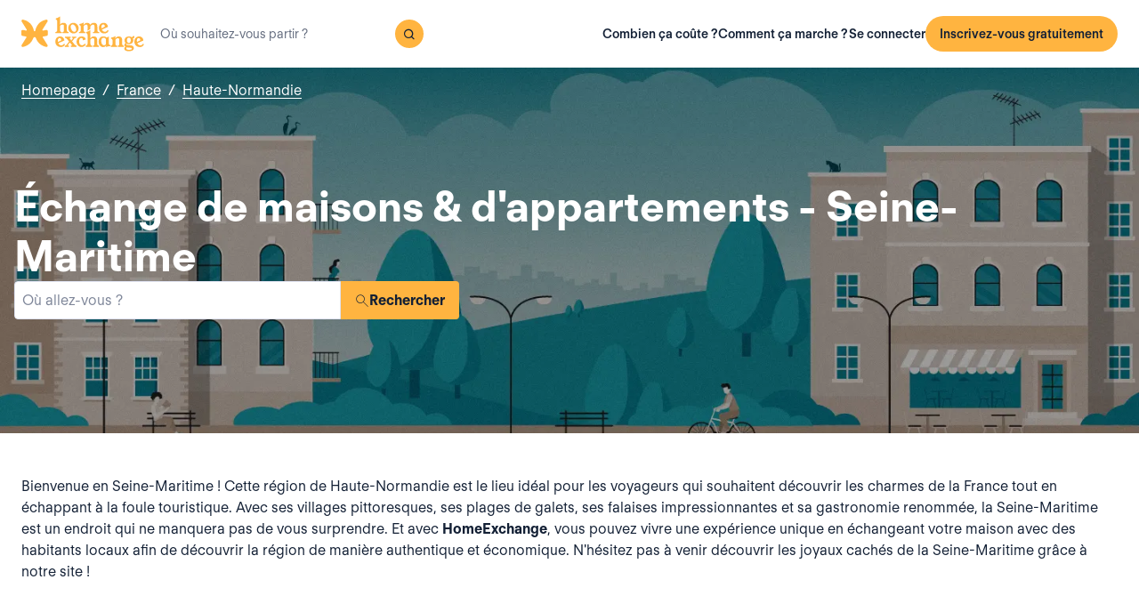

--- FILE ---
content_type: text/html; charset=utf-8
request_url: https://www.homeexchange.fr/echange-maison-france/haute-normandie/seine-maritime?ref=homeexchange.fr
body_size: 53768
content:
<!DOCTYPE html><html lang="fr" data-theme="regular"><head><meta charSet="utf-8"/><meta name="viewport" content="width=device-width, initial-scale=1"/><link rel="preload" as="image" href="https://image.homeexchange.fr/images/website/migration/footer/collection-footer.webp"/><link rel="preload" as="image" href="https://image.homeexchange.fr/images/website/migration/landing-page/he-logo-collection-white.svg"/><link rel="preload" as="image" href="https://image.homeexchange.fr/images/website/migration/footer/background-footer.webp"/><link rel="preload" as="image" href="https://image.homeexchange.fr/images/website/migration/destinations-pages/hero-background/default-destination-bg.webp"/><link rel="stylesheet" href="/_next/static/css/6d647b418a47e74e.css" data-precedence="next"/><link rel="stylesheet" href="/_next/static/css/b68128d5a81fd4dc.css" data-precedence="next"/><link rel="stylesheet" href="/_next/static/css/68627b6c95243c67.css" data-precedence="next"/><link rel="preload" as="script" fetchPriority="low" href="/_next/static/chunks/webpack-dbb2e7fe4e6a6483.js"/><script src="/_next/static/chunks/0937d497-44abb0f9355ace92.js" async=""></script><script src="/_next/static/chunks/470-0918ee5b8d87d2e7.js" async=""></script><script src="/_next/static/chunks/main-app-9456cb015476518f.js" async=""></script><script src="/_next/static/chunks/482-598eec787a3e3b8a.js" async=""></script><script src="/_next/static/chunks/232-0db810dfd3f8e5e8.js" async=""></script><script src="/_next/static/chunks/app/global-error-ee479686e3f40fc1.js" async=""></script><script src="/_next/static/chunks/920-094787e62e7ece94.js" async=""></script><script src="/_next/static/chunks/55-211f9a6bb1f0ce6b.js" async=""></script><script src="/_next/static/chunks/726-d0334eabe197df02.js" async=""></script><script src="/_next/static/chunks/app/layout-6ca80bb45afacb16.js" async=""></script><script src="/_next/static/chunks/app/(layoutClassic)/%5Blang%5D/destination/page-d2d0a8e2dc73d9e5.js" async=""></script><title>Échange de maison et d&#x27;appartement : Seine-Maritime, France - HomeExchange</title><meta name="description" content="Seine-Maritime, France : Hébergez-vous gratuitement grâce à l&#x27;échange de maison et \néconomisez votre budget vacances. Avec HomeExchange, vous trouverez une \nmaison ou un appartement pour vous accueillir pendant les vacances où que \nvous souhaitiez aller dans le monde."/><link rel="canonical" href="https://front-web-production.front.homeexchange.fr/echange-maison-france/haute-normandie/seine-maritime"/><link rel="alternate" hrefLang="fr-FR" href="https://front-web-production.front.homeexchange.fr/echange-maison-france/haute-normandie/seine-maritime"/><link rel="alternate" hrefLang="x-default" href="https://front-web-production.comont.homeexchange.fr/home-exchange-france/upper-normandy/seine-maritime"/><link rel="alternate" hrefLang="es-ES" href="https://front-web-production.comont.homeexchange.fr/es/intercambio-casas-francia/alta-normandia-1/sena-maritimo"/><link rel="alternate" hrefLang="it-IT" href="https://front-web-production.itont.homeexchange.fr/scambio-casa-francia/alta-normandia-1/seine-maritime"/><link rel="alternate" hrefLang="pt-PT" href="https://front-web-production.comont.homeexchange.fr/pt/troca-casa-franca/alta-normandia/seine-maritime"/><link rel="alternate" hrefLang="pt-BR" href="https://front-web-production.comont.homeexchange.fr/pt/troca-casa-franca/alta-normandia/seine-maritime"/><link rel="alternate" hrefLang="nl-NL" href="https://front-web-production.comont.homeexchange.fr/nl/huizen-ruil-frankrijk/hoog-normandie-1/seine-maritime"/><link rel="alternate" hrefLang="en-US" href="https://front-web-production.comont.homeexchange.fr/home-exchange-france/upper-normandy/seine-maritime"/><link rel="alternate" hrefLang="de-DE" href="https://front-web-production.comont.homeexchange.fr/de/haus-tausch-frankreich/haute-normandie/seine-maritime"/><meta property="og:title" content="Échange de maison et d&#x27;appartement : Seine-Maritime, France - HomeExchange"/><meta property="og:description" content="Seine-Maritime, France : Hébergez-vous gratuitement grâce à l&#x27;échange de maison et \néconomisez votre budget vacances. Avec HomeExchange, vous trouverez une \nmaison ou un appartement pour vous accueillir pendant les vacances où que \nvous souhaitiez aller dans le monde."/><meta property="og:site_name" content="HomeExchange"/><meta property="og:image" content="https://d2kzpkef14nfxb.cloudfront.net/images/website/meta-facebook/he_sharing.jpg"/><meta property="og:image:height" content="1200"/><meta property="og:image:width" content="630"/><meta property="og:type" content="website"/><meta name="twitter:card" content="summary_large_image"/><meta name="twitter:title" content="Échange de maison et d&#x27;appartement : Seine-Maritime, France - HomeExchange"/><meta name="twitter:description" content="Seine-Maritime, France : Hébergez-vous gratuitement grâce à l&#x27;échange de maison et \néconomisez votre budget vacances. Avec HomeExchange, vous trouverez une \nmaison ou un appartement pour vous accueillir pendant les vacances où que \nvous souhaitiez aller dans le monde."/><meta name="twitter:image" content="https://d2kzpkef14nfxb.cloudfront.net/images/website/meta-facebook/he_sharing.jpg"/><meta name="twitter:image:height" content="1200"/><meta name="twitter:image:width" content="630"/><link rel="icon" href="/favicon.ico" type="image/x-icon" sizes="256x256"/><script src="/_next/static/chunks/polyfills-42372ed130431b0a.js" noModule=""></script></head><body><div hidden=""><!--$--><!--/$--></div><nav class="_navigation-bar_1oaxl_59 _is-light_1oaxl_69"><div class="_navigation-bar-left_1oaxl_108"><a href="/"><picture><source media="(min-width: 641px)"/><img height="30" src="https://image.homeexchange.fr/images/website/migration/navigation/logo-symbol.svg" alt="HomeExchange regular logo" class="_no-border_t81ta_80 _is-auto_t81ta_74 _logo-small_1oaxl_132"/></picture><picture><source media="(min-width: 641px)"/><img height="40" src="https://image.homeexchange.fr/images/website/migration/navigation/logo-integral.svg" alt="HomeExchange regular logo" class="_no-border_t81ta_80 _is-auto_t81ta_74 _logo-large_1oaxl_140"/></picture></a><form class="_search-bar_4y1x0_59 _search-bar_1oaxl_75"><div class="_search-wrapper_4y1x0_63"><input aria-activedescendant="" aria-autocomplete="list" aria-controls="downshift-_R_4mbrb_-menu" aria-expanded="false" aria-labelledby="downshift-_R_4mbrb_-label" autoComplete="off" id="downshift-_R_4mbrb_-input" role="combobox" type="text" placeholder="Où souhaitez-vous partir ?" class="_search-input_4y1x0_67" name="navbar-search" value=""/><button class="_button_1buw8_59 _is-icon-only_1buw8_88 _is-small_1buw8_91 _is-primary_1buw8_111 _search-button_4y1x0_87"><i class="icon ds-icon-magnifying-glass-rebranding is-medium"></i></button><ul class="_suggestions-list_4y1x0_94" id="downshift-_R_4mbrb_-menu" role="listbox" aria-labelledby="downshift-_R_4mbrb_-label" style="display:none"></ul></div></form></div><div class="_logged-out-menu_ma44l_59"><button class="_button_1buw8_59 _is-small_1buw8_91 _is-primary_1buw8_111 _logged-out-menu-button-mobile_ma44l_224" aria-label="Inscrivez-vous gratuitement">Inscrivez-vous gratuitement</button><button class="_button_1buw8_59 _is-icon-only_1buw8_88 _is-small_1buw8_91 _is-secondary_1buw8_115 _is-light_1buw8_123 _logged-out-menu-button-mobile_ma44l_224"><i class="icon ds-icon-menu-rebranding is-medium"></i></button><div class="_logged-out-menu-content_ma44l_65 _is-light_ma44l_183"><a href="https://www.homeexchange.fr/p/subscription-homeexchange-fr" class="_logged-out-menu-button-link_ma44l_79">Combien ça coûte ?</a><a href="https://www.homeexchange.fr/p/comment-ca-marche-fr" class="_logged-out-menu-button-link_ma44l_79">Comment ça marche ?</a><hr/><button class="_logged-out-menu-button-link_ma44l_79">Se connecter</button><button class="_button_1buw8_59 _is-primary_1buw8_111 _logged-out-menu-button-signup_ma44l_214" aria-label="Inscrivez-vous gratuitement">Inscrivez-vous gratuitement</button></div></div></nav><script type="application/ld+json">{"@context":"https://schema.org","@type":"BreadcrumbList","itemListElement":[{"@type":"ListItem","position":1,"name":"Homepage","item":"https://front-web-production.front.homeexchange.fr/"},{"@type":"ListItem","position":2,"name":"France","item":"https://front-web-production.front.homeexchange.fr/echange-maison-france"},{"@type":"ListItem","position":3,"name":"Haute-Normandie","item":"https://front-web-production.front.homeexchange.fr/echange-maison-france/haute-normandie"},{"@type":"ListItem","position":4,"name":"Seine-Maritime"}]}</script><section class="_hero_1rive_59 _is-medium_1rive_91 _cover_1rive_85"><div class="_hero-top-left_1rive_133"><nav class="_breadcrumbs_1h8xv_59 _color-inverted_1h8xv_71" aria-label="breadcrumbs"><ol><li><a href="/" class="_link_1wpqf_59 _is-inverted_1wpqf_83 _is-underlined_1wpqf_95 _breadcrumbs-link_1h8xv_66">Homepage</a><span>/</span></li><li><a href="/echange-maison-france" class="_link_1wpqf_59 _is-inverted_1wpqf_83 _is-underlined_1wpqf_95 _breadcrumbs-link_1h8xv_66">France</a><span>/</span></li><li><a href="/echange-maison-france/haute-normandie" class="_link_1wpqf_59 _is-inverted_1wpqf_83 _is-underlined_1wpqf_95 _breadcrumbs-link_1h8xv_66">Haute-Normandie</a></li></ol></nav></div><div class="_hero-body_1rive_71 _cover_1rive_85"><div class="_container_s5hqu_59"><div class="_title-container_kq6yl_59 _color-inverted_kq6yl_62"><h1 class="_title_kq6yl_59 _is-1_kq6yl_91">Échange de maisons &amp; d&#x27;appartements - Seine-Maritime</h1></div><div class="_autocomplete_1st1t_59"><form class="_autocomplete-container_1st1t_68"><div class="_input-button-container_1st1t_73"><label id="hero-search-bar-label" for="hero-search-bar-input" hidden="">Où allez-vous ?</label><input class="_autocomplete-input_1st1t_79" type="text" placeholder="Où allez-vous ?" aria-activedescendant="" aria-autocomplete="list" aria-controls="hero-search-bar-menu" aria-expanded="false" aria-labelledby="hero-search-bar-label" autoComplete="off" id="hero-search-bar-input" role="combobox" value=""/><button aria-label="Rechercher" class="_autocomplete-button_1st1t_93"><i class="icon ds-icon-search is-medium"></i>Rechercher</button></div></form><ul class="_suggestions-container_1st1t_117" id="hero-search-bar-menu" role="listbox" aria-labelledby="hero-search-bar-label" data-test="false" aria-busy="true"></ul></div></div></div><img src="https://image.homeexchange.fr/images/website/migration/destinations-pages/hero-background/default-destination-bg.webp" alt="Seine-Maritime" class="_image_1rive_111 _cover_1rive_85"/></section><section class="_section_147ce_59"><div class="_content_147ce_62 _has-medium-padding_147ce_71"><div class="_container_s5hqu_59"><div class="_text_12s8z_59 _color-primary_12s8z_80"><p>Bienvenue en Seine-Maritime ! Cette région de Haute-Normandie est le lieu idéal pour les voyageurs qui souhaitent découvrir les charmes de la France tout en échappant à la foule touristique. Avec ses villages pittoresques, ses plages de galets, ses falaises impressionnantes et sa gastronomie renommée, la Seine-Maritime est un endroit qui ne manquera pas de vous surprendre. Et avec <strong>HomeExchange</strong>, vous pouvez vivre une expérience unique en échangeant votre maison avec des habitants locaux afin de découvrir la région de manière authentique et économique. N'hésitez pas à venir découvrir les joyaux cachés de la Seine-Maritime grâce à notre site !</p></div></div></div></section><section class="_section_147ce_59"><div class="_content_147ce_62 _has-medium-padding_147ce_71"><div class="_container_s5hqu_59"><div class="_flex_pd8jv_59 _flex-row_pd8jv_64 _justify-space-between_pd8jv_79 _align-center_pd8jv_91 _nowrap_pd8jv_100 _is-full-width_pd8jv_109 _gap-1_pd8jv_149"><div class="_title-container_kq6yl_59"><h2 class="_title_kq6yl_59 _is-2_kq6yl_104">Maisons et appartements disponibles sur HomeExchange - Seine-Maritime</h2></div><div class="_flex_pd8jv_59 _flex-row_pd8jv_64 _justify-start_pd8jv_70 _align-start_pd8jv_85 _nowrap_pd8jv_100 _gap-2_pd8jv_152 _hide-on-mobile_pd8jv_121"><button class="_icon-button_tbb98_59 _disabled_tbb98_77 _size-medium_tbb98_71" aria-label="Previous" disabled=""><i class="icon ds-icon-arrow-thin is-medium"></i></button><button class="_icon-button_tbb98_59 _disabled_tbb98_77 _size-medium_tbb98_71" aria-label="Next" disabled=""><i class="icon ds-icon-arrow-thin-right is-medium"></i></button></div></div><div class="_carousel_1wuxn_59"><ul class="_carousel-content_1wuxn_63 _gap-8_1wuxn_101"><li class="_carousel-item_swuhb_59" style="width:100px;flex-shrink:0"><div class="_card_55lqx_59 _card-list_55lqx_95"><a class="_card-title-link_55lqx_352" target="_blank" title="La maison de Brigitte" href="/maison-vacances/290897" rel="noreferrer noopener"></a><div class="_tag_55lqx_114"></div><div class="_card-img-wrapper_55lqx_75"><div class="_card-slider-container_55lqx_69"><div class="_card-slider-wrapper_55lqx_234"><div class="_card-slider-item_55lqx_239"><img class="_card-img_55lqx_75" src="https://image.homeexchange.fr/images/home/317140/290897/1533145949855656.jpg" alt="La maison de Brigitte" loading="lazy"/></div></div></div><button class="_card-img-user-button_55lqx_85" aria-label="User image"><img class="_card-img-user_55lqx_85" src="https://image.homeexchange.fr/images/user/317140/1528685829910118.jpg" alt="La maison de Brigitte" width="56" height="56" loading="lazy"/></button><div class="_card-icons_55lqx_269"></div></div><div class="_card-content_55lqx_72"><div class="_card-title-wrapper_55lqx_323"><div class="_card-title-content_55lqx_330"><i class="icon ds-icon-checkbox-fill is-large is-secondary _card-verify_55lqx_320"></i><span class="_card-title-content-text_55lqx_330"><div class="_title-container_kq6yl_59"><h3 class="_title_kq6yl_59 _is-3_kq6yl_114 _card-title_55lqx_323" title="La maison de Brigitte">La maison de Brigitte</h3></div></span></div></div><div class="_flex_pd8jv_59 _flex-column_pd8jv_67 _justify-start_pd8jv_70 _align-start_pd8jv_85 _wrap_pd8jv_97 _is-full-width_pd8jv_109 _gap-1_pd8jv_149"><div class="_text_12s8z_59 _color-primary_12s8z_80 _card-location_55lqx_369">France, Grainville-La-Teinturière</div><div class="_text_12s8z_59 _color-primary_12s8z_80">4 chambres<span class="_card-dot_55lqx_391">•</span>5 lits</div></div><div class="_card-footer_55lqx_395"><div class="_card-gp-wrapper_55lqx_400"><div class="_text_12s8z_59 _color-primary_12s8z_80 _card-gp_55lqx_400">170 GuestPoints / nuit</div></div></div></div></div></li><li class="_carousel-item_swuhb_59" style="width:100px;flex-shrink:0"><div class="_card_55lqx_59 _card-list_55lqx_95"><a class="_card-title-link_55lqx_352" target="_blank" title="La maison de Nathalie" href="/maison-vacances/274817" rel="noreferrer noopener"></a><div class="_tag_55lqx_114"></div><div class="_card-img-wrapper_55lqx_75"><div class="_card-slider-container_55lqx_69"><div class="_card-slider-wrapper_55lqx_234"><div class="_card-slider-item_55lqx_239"><img class="_card-img_55lqx_75" src="https://image.homeexchange.fr/images/home/297933/274817/1602864278961782.jpg" alt="La maison de Nathalie" loading="lazy"/></div></div></div><button class="_card-img-user-button_55lqx_85" aria-label="User image"><img class="_card-img-user_55lqx_85" src="https://image.homeexchange.fr/images/user/297933/1697027752772814.jpg" alt="La maison de Nathalie" width="56" height="56" loading="lazy"/></button><div class="_card-icons_55lqx_269"></div></div><div class="_card-content_55lqx_72"><div class="_card-title-wrapper_55lqx_323"><div class="_card-title-content_55lqx_330"><i class="icon ds-icon-checkbox-fill is-large is-secondary _card-verify_55lqx_320"></i><span class="_card-title-content-text_55lqx_330"><div class="_title-container_kq6yl_59"><h3 class="_title_kq6yl_59 _is-3_kq6yl_114 _card-title_55lqx_323" title="La maison de Nathalie">La maison de Nathalie</h3></div></span></div></div><div class="_flex_pd8jv_59 _flex-column_pd8jv_67 _justify-start_pd8jv_70 _align-start_pd8jv_85 _wrap_pd8jv_97 _is-full-width_pd8jv_109 _gap-1_pd8jv_149"><div class="_text_12s8z_59 _color-primary_12s8z_80 _card-location_55lqx_369">France, Houppeville</div><div class="_text_12s8z_59 _color-primary_12s8z_80">4 chambres<span class="_card-dot_55lqx_391">•</span>5 lits</div></div><div class="_card-footer_55lqx_395"><div class="_card-gp-wrapper_55lqx_400"><div class="_text_12s8z_59 _color-primary_12s8z_80 _card-gp_55lqx_400">230 GuestPoints / nuit</div></div></div></div></div></li><li class="_carousel-item_swuhb_59" style="width:100px;flex-shrink:0"><div class="_card_55lqx_59 _card-list_55lqx_95"><a class="_card-title-link_55lqx_352" target="_blank" title="La maison de Anne" href="/maison-vacances/274200" rel="noreferrer noopener"></a><div class="_tag_55lqx_114"></div><div class="_card-img-wrapper_55lqx_75"><div class="_card-slider-container_55lqx_69"><div class="_card-slider-wrapper_55lqx_234"><div class="_card-slider-item_55lqx_239"><img class="_card-img_55lqx_75" src="https://image.homeexchange.fr/images/home/296192/274200/1544797278145571.jpg" alt="La maison de Anne" loading="lazy"/></div></div></div><button class="_card-img-user-button_55lqx_85" aria-label="User image"><img class="_card-img-user_55lqx_85" src="https://image.homeexchange.fr/images/user/296192/1572083797469694.jpg" alt="La maison de Anne" width="56" height="56" loading="lazy"/></button><div class="_card-icons_55lqx_269"></div></div><div class="_card-content_55lqx_72"><div class="_card-title-wrapper_55lqx_323"><div class="_card-title-content_55lqx_330"><i class="icon ds-icon-checkbox-fill is-large is-secondary _card-verify_55lqx_320"></i><span class="_card-title-content-text_55lqx_330"><div class="_title-container_kq6yl_59"><h3 class="_title_kq6yl_59 _is-3_kq6yl_114 _card-title_55lqx_323" title="La maison de Anne">La maison de Anne</h3></div></span></div></div><div class="_flex_pd8jv_59 _flex-column_pd8jv_67 _justify-start_pd8jv_70 _align-start_pd8jv_85 _wrap_pd8jv_97 _is-full-width_pd8jv_109 _gap-1_pd8jv_149"><div class="_text_12s8z_59 _color-primary_12s8z_80 _card-location_55lqx_369">France, Hautot-Sur-Mer</div><div class="_text_12s8z_59 _color-primary_12s8z_80">2 chambres<span class="_card-dot_55lqx_391">•</span>4 lits</div></div><div class="_card-footer_55lqx_395"><div class="_card-gp-wrapper_55lqx_400"><div class="_text_12s8z_59 _color-primary_12s8z_80 _card-gp_55lqx_400">158 GuestPoints / nuit</div></div></div></div></div></li><li class="_carousel-item_swuhb_59" style="width:100px;flex-shrink:0"><div class="_card_55lqx_59 _card-list_55lqx_95"><a class="_card-title-link_55lqx_352" target="_blank" title="Vacances au calme, reposant, campagne 8 km D Etretat, commerces, piscine, spa 2 km Chèvre, ânes" href="/maison-vacances/256388" rel="noreferrer noopener"></a><div class="_tag_55lqx_114"></div><div class="_card-img-wrapper_55lqx_75"><div class="_card-slider-container_55lqx_69"><div class="_card-slider-wrapper_55lqx_234"><div class="_card-slider-item_55lqx_239"><img class="_card-img_55lqx_75" src="https://image.homeexchange.fr/images/home/3587/256388/1829178787866857.jpg" alt="Vacances au calme, reposant, campagne 8 km D Etretat, commerces, piscine, spa 2 km Chèvre, ânes" loading="lazy"/></div></div></div><button class="_card-img-user-button_55lqx_85" aria-label="User image"><img class="_card-img-user_55lqx_85" src="https://image.homeexchange.fr/images/user/3587/1801405108345896.jpg" alt="Vacances au calme, reposant, campagne 8 km D Etretat, commerces, piscine, spa 2 km Chèvre, ânes" width="56" height="56" loading="lazy"/></button><div class="_card-icons_55lqx_269"></div></div><div class="_card-content_55lqx_72"><div class="_card-title-wrapper_55lqx_323"><div class="_card-title-content_55lqx_330"><i class="icon ds-icon-checkbox-fill is-large is-secondary _card-verify_55lqx_320"></i><span class="_card-title-content-text_55lqx_330"><div class="_title-container_kq6yl_59"><h3 class="_title_kq6yl_59 _is-3_kq6yl_114 _card-title_55lqx_323" title="Vacances au calme, reposant, campagne 8 km D Etretat, commerces, piscine, spa 2 km Chèvre, ânes">Vacances au calme, reposant, campagne 8 km D Etretat, commerces, piscine, spa 2 km Chèvre, ânes</h3></div></span></div></div><div class="_flex_pd8jv_59 _flex-column_pd8jv_67 _justify-start_pd8jv_70 _align-start_pd8jv_85 _wrap_pd8jv_97 _is-full-width_pd8jv_109 _gap-1_pd8jv_149"><div class="_text_12s8z_59 _color-primary_12s8z_80 _card-location_55lqx_369">France, Villainville</div><div class="_text_12s8z_59 _color-primary_12s8z_80">2 chambres<span class="_card-dot_55lqx_391">•</span>2 lits</div></div><div class="_card-footer_55lqx_395"><div class="_card-gp-wrapper_55lqx_400"><div class="_text_12s8z_59 _color-primary_12s8z_80 _card-gp_55lqx_400">204 GuestPoints / nuit</div></div></div></div></div></li><li class="_carousel-item_swuhb_59" style="width:100px;flex-shrink:0"><div class="_card_55lqx_59 _card-list_55lqx_95"><a class="_card-title-link_55lqx_352" target="_blank" title="Bienvenue ! Welcome !" href="/maison-vacances/245163" rel="noreferrer noopener"></a><div class="_tag_55lqx_114"></div><div class="_card-img-wrapper_55lqx_75"><div class="_card-slider-container_55lqx_69"><div class="_card-slider-wrapper_55lqx_234"><div class="_card-slider-item_55lqx_239"><img class="_card-img_55lqx_75" src="https://image.homeexchange.fr/images/home/259867/245163/1732886891900239.jpg" alt="Bienvenue ! Welcome !" loading="lazy"/></div></div></div><button class="_card-img-user-button_55lqx_85" aria-label="User image"><img class="_card-img-user_55lqx_85" src="https://image.homeexchange.fr/images/user/259867/1652276429229749.jpg" alt="Bienvenue ! Welcome !" width="56" height="56" loading="lazy"/></button><div class="_card-icons_55lqx_269"></div></div><div class="_card-content_55lqx_72"><div class="_card-title-wrapper_55lqx_323"><div class="_card-title-content_55lqx_330"><i class="icon ds-icon-checkbox-fill is-large is-secondary _card-verify_55lqx_320"></i><span class="_card-title-content-text_55lqx_330"><div class="_title-container_kq6yl_59"><h3 class="_title_kq6yl_59 _is-3_kq6yl_114 _card-title_55lqx_323" title="Bienvenue ! Welcome !">Bienvenue ! Welcome !</h3></div></span></div></div><div class="_flex_pd8jv_59 _flex-column_pd8jv_67 _justify-start_pd8jv_70 _align-start_pd8jv_85 _wrap_pd8jv_97 _is-full-width_pd8jv_109 _gap-1_pd8jv_149"><div class="_text_12s8z_59 _color-primary_12s8z_80 _card-location_55lqx_369">France, Vattetot-Sous-Beaumont</div><div class="_text_12s8z_59 _color-primary_12s8z_80">4 chambres<span class="_card-dot_55lqx_391">•</span>5 lits</div></div><div class="_card-footer_55lqx_395"><div class="_card-gp-wrapper_55lqx_400"><div class="_text_12s8z_59 _color-primary_12s8z_80 _card-gp_55lqx_400">129 GuestPoints / nuit</div></div></div></div></div></li><li class="_carousel-item_swuhb_59" style="width:100px;flex-shrink:0"><div class="_card_55lqx_59 _card-list_55lqx_95"><a class="_card-title-link_55lqx_352" target="_blank" title="La maison de Marion et Benjamin" href="/maison-vacances/237937" rel="noreferrer noopener"></a><div class="_tag_55lqx_114"></div><div class="_card-img-wrapper_55lqx_75"><div class="_card-slider-container_55lqx_69"><div class="_card-slider-wrapper_55lqx_234"><div class="_card-slider-item_55lqx_239"><img class="_card-img_55lqx_75" src="https://image.homeexchange.fr/images/home/250982/237937/1713496995610597.jpg" alt="La maison de Marion et Benjamin" loading="lazy"/></div></div></div><button class="_card-img-user-button_55lqx_85" aria-label="User image"><img class="_card-img-user_55lqx_85" src="https://image.homeexchange.fr/images/user/250982/1683614910961777.jpg" alt="La maison de Marion et Benjamin" width="56" height="56" loading="lazy"/></button><div class="_card-icons_55lqx_269"></div></div><div class="_card-content_55lqx_72"><div class="_card-title-wrapper_55lqx_323"><div class="_card-title-content_55lqx_330"><i class="icon ds-icon-checkbox-fill is-large is-secondary _card-verify_55lqx_320"></i><span class="_card-title-content-text_55lqx_330"><div class="_title-container_kq6yl_59"><h3 class="_title_kq6yl_59 _is-3_kq6yl_114 _card-title_55lqx_323" title="La maison de Marion et Benjamin">La maison de Marion et Benjamin</h3></div></span></div></div><div class="_flex_pd8jv_59 _flex-column_pd8jv_67 _justify-start_pd8jv_70 _align-start_pd8jv_85 _wrap_pd8jv_97 _is-full-width_pd8jv_109 _gap-1_pd8jv_149"><div class="_text_12s8z_59 _color-primary_12s8z_80 _card-location_55lqx_369">France, Bois-Guillaume</div><div class="_text_12s8z_59 _color-primary_12s8z_80">3 chambres<span class="_card-dot_55lqx_391">•</span>3 lits</div></div><div class="_card-footer_55lqx_395"><div class="_card-gp-wrapper_55lqx_400"><div class="_text_12s8z_59 _color-primary_12s8z_80 _card-gp_55lqx_400">164 GuestPoints / nuit</div></div></div></div></div></li><li class="_carousel-item_swuhb_59" style="width:100px;flex-shrink:0"><div class="_card_55lqx_59 _card-list_55lqx_95"><a class="_card-title-link_55lqx_352" target="_blank" title="La maison de Solenn-marie" href="/maison-vacances/197909" rel="noreferrer noopener"></a><div class="_tag_55lqx_114"></div><div class="_card-img-wrapper_55lqx_75"><div class="_card-slider-container_55lqx_69"><div class="_card-slider-wrapper_55lqx_234"><div class="_card-slider-item_55lqx_239"><img class="_card-img_55lqx_75" src="https://image.homeexchange.fr/images/home/204811/197909/1713743466206811.jpg" alt="La maison de Solenn-marie" loading="lazy"/></div></div></div><button class="_card-img-user-button_55lqx_85" aria-label="User image"><img class="_card-img-user_55lqx_85" src="https://image.homeexchange.fr/images/user/204811/1713500886890823.jpg" alt="La maison de Solenn-marie" width="56" height="56" loading="lazy"/></button><div class="_card-icons_55lqx_269"></div></div><div class="_card-content_55lqx_72"><div class="_card-title-wrapper_55lqx_323"><div class="_card-title-content_55lqx_330"><i class="icon ds-icon-checkbox-fill is-large is-secondary _card-verify_55lqx_320"></i><span class="_card-title-content-text_55lqx_330"><div class="_title-container_kq6yl_59"><h3 class="_title_kq6yl_59 _is-3_kq6yl_114 _card-title_55lqx_323" title="La maison de Solenn-marie">La maison de Solenn-marie</h3></div></span></div></div><div class="_flex_pd8jv_59 _flex-column_pd8jv_67 _justify-start_pd8jv_70 _align-start_pd8jv_85 _wrap_pd8jv_97 _is-full-width_pd8jv_109 _gap-1_pd8jv_149"><div class="_text_12s8z_59 _color-primary_12s8z_80 _card-location_55lqx_369">France, Rouen</div><div class="_text_12s8z_59 _color-primary_12s8z_80">5 chambres<span class="_card-dot_55lqx_391">•</span>6 lits</div></div><div class="_card-footer_55lqx_395"><div class="_card-gp-wrapper_55lqx_400"><div class="_text_12s8z_59 _color-primary_12s8z_80 _card-gp_55lqx_400">107 GuestPoints / nuit</div></div></div></div></div></li><li class="_carousel-item_swuhb_59" style="width:100px;flex-shrink:0"><div class="_card_55lqx_59 _card-list_55lqx_95"><a class="_card-title-link_55lqx_352" target="_blank" title="La maison de Karine" href="/maison-vacances/195093" rel="noreferrer noopener"></a><div class="_tag_55lqx_114"></div><div class="_card-img-wrapper_55lqx_75"><div class="_card-slider-container_55lqx_69"><div class="_card-slider-wrapper_55lqx_234"><div class="_card-slider-item_55lqx_239"><img class="_card-img_55lqx_75" src="https://image.homeexchange.fr/images/home/201654/195093/1733239772551836.jpg" alt="La maison de Karine" loading="lazy"/></div></div></div><button class="_card-img-user-button_55lqx_85" aria-label="User image"><img class="_card-img-user_55lqx_85" src="https://image.homeexchange.fr/images/user/201654/1713498640832747.jpg" alt="La maison de Karine" width="56" height="56" loading="lazy"/></button><div class="_card-icons_55lqx_269"></div></div><div class="_card-content_55lqx_72"><div class="_card-title-wrapper_55lqx_323"><div class="_card-title-content_55lqx_330"><i class="icon ds-icon-checkbox-fill is-large is-secondary _card-verify_55lqx_320"></i><span class="_card-title-content-text_55lqx_330"><div class="_title-container_kq6yl_59"><h3 class="_title_kq6yl_59 _is-3_kq6yl_114 _card-title_55lqx_323" title="La maison de Karine">La maison de Karine</h3></div></span></div></div><div class="_flex_pd8jv_59 _flex-column_pd8jv_67 _justify-start_pd8jv_70 _align-start_pd8jv_85 _wrap_pd8jv_97 _is-full-width_pd8jv_109 _gap-1_pd8jv_149"><div class="_text_12s8z_59 _color-primary_12s8z_80 _card-location_55lqx_369">France, Dieppe</div><div class="_text_12s8z_59 _color-primary_12s8z_80">2 chambres<span class="_card-dot_55lqx_391">•</span>5 lits</div></div><div class="_card-footer_55lqx_395"><div class="_card-gp-wrapper_55lqx_400"><div class="_text_12s8z_59 _color-primary_12s8z_80 _card-gp_55lqx_400">186 GuestPoints / nuit</div></div></div></div></div></li></ul></div><div class="_block_if75d_59 _has-text-right_if75d_77"><a href="/search-v2/seine-maritime" class="_link_1wpqf_59 _is-primary_1wpqf_71 _is-underlined_1wpqf_95">Voir plus de maisons</a></div></div></div></section><section class="_section_147ce_59"><div class="_content_147ce_62 _has-medium-padding_147ce_71"><div class="_container_s5hqu_59"><div class="_title-container_kq6yl_59"><h2 class="_title_kq6yl_59 _is-2_kq6yl_104">L&#x27;échange de maisons, comment ça marche ?</h2></div><div class="_text_12s8z_59 _color-primary_12s8z_80">Sur HomeExchange, l’inscription est gratuite et vous ne payez l’adhésion annuelle de 175 € que lorsque vous trouvez votre premier échange !</div><div class="_columns_17a5v_59"><div class="_column_17a5v_59 _is-3_17a5v_218"><button class="_info-card_fprxc_59" type="button" aria-haspopup="dialog" aria-expanded="false" aria-controls="radix-_R_2u8lubsnqbrb_" data-state="closed"><i class="icon ds-icon-gp is-5xl is-secondary"></i><div class="_info-card-text_fprxc_71">GuestPoints</div></button><button class="_info-card_fprxc_59" type="button" aria-haspopup="dialog" aria-expanded="false" aria-controls="radix-_R_4u8lubsnqbrb_" data-state="closed"><i class="icon ds-icon-types_of_exchanges is-5xl is-secondary"></i><div class="_info-card-text_fprxc_71">Deux types d&#x27;échange</div></button><button class="_info-card_fprxc_59" type="button" aria-haspopup="dialog" aria-expanded="false" aria-controls="radix-_R_6u8lubsnqbrb_" data-state="closed"><i class="icon ds-icon-membership is-5xl is-secondary"></i><div class="_info-card-text_fprxc_71">L&#x27;adhésion à HomeExchange</div></button><button class="_info-card_fprxc_59" type="button" aria-haspopup="dialog" aria-expanded="false" aria-controls="radix-_R_8u8lubsnqbrb_" data-state="closed"><i class="icon ds-icon-guarantees is-5xl is-secondary"></i><div class="_info-card-text_fprxc_71">Les garanties HomeExchange</div></button></div><div class="_column_17a5v_59"><video class="_video_1py8f_59 " poster="https://image.homeexchange.fr/images/website/migration/placeholders/poster_video_default.webp" controls=""><source src="https://d2kzpkef14nfxb.cloudfront.net/images/website/home_page/MASTER_CONVICTION_fr.mp4" type="video/mp4"/><track kind="captions"/></video></div></div></div></div></section><section class="_section_147ce_59"><div class="_content_147ce_62 _has-medium-padding_147ce_71"><div class="_container_s5hqu_59"><div class="_title-container_kq6yl_59"><h2 class="_title_kq6yl_59 _is-2_kq6yl_104">Échange de maisons pour les vacances - seine-maritime</h2></div><div class="_text_12s8z_59 _color-primary_12s8z_80"><p>Où que vous souhaitiez aller dans le monde, avec <strong>HomeExchange</strong>, vous trouverez forcément une <strong>maison</strong> ou un <strong>appartement</strong> pour vous accueillir pendant les vacances. <br>Grace à notre vaste réseau, vous pourrez échanger votre maison ou votre appartement pour les vacances avec des personnes du <strong>monde entier</strong> ! Gratuit, flexible et sûr, non seulement vous partirez à la découverte d’un nouveau pays à moindre frais, mais en plus vous vivrez à l’heure locale.<br>Alors, qu’attendez-vous pour nous rejoindre en vous <a title="inscription echange appartement" href="#user-signup">inscrivant gratuitement</a> sur notre site ? En vous inscrivant, vous aurez accès à l’intégralité de notre catalogue de maisons et d’appartements dans les plus <strong>beaux endroits du monde</strong>.</p></div><a href="/#signup" class="_button_y1at0_59 _is-primary_y1at0_81 _is-medium_y1at0_278">Inscrivez-vous gratuitement</a></div></div></section><section class="_section_147ce_59"><div class="_content_147ce_62 _has-medium-padding_147ce_71"><div class="_container_s5hqu_59"><div class="_flex_pd8jv_59 _flex-row_pd8jv_64 _justify-space-between_pd8jv_79 _align-center_pd8jv_91 _nowrap_pd8jv_100 _is-full-width_pd8jv_109 _gap-1_pd8jv_149"><div class="_title-container_kq6yl_59"><h2 class="_title_kq6yl_59 _is-2_kq6yl_104">Consultez les disponibilités de ces logements pour vos vacances</h2></div><div class="_flex_pd8jv_59 _flex-row_pd8jv_64 _justify-start_pd8jv_70 _align-start_pd8jv_85 _nowrap_pd8jv_100 _gap-2_pd8jv_152 _hide-on-mobile_pd8jv_121"><button class="_icon-button_tbb98_59 _disabled_tbb98_77 _size-medium_tbb98_71" aria-label="Previous" disabled=""><i class="icon ds-icon-arrow-thin is-medium"></i></button><button class="_icon-button_tbb98_59 _disabled_tbb98_77 _size-medium_tbb98_71" aria-label="Next" disabled=""><i class="icon ds-icon-arrow-thin-right is-medium"></i></button></div></div><div class="_carousel_1wuxn_59"><ul class="_carousel-content_1wuxn_63 _gap-8_1wuxn_101"><li class="_carousel-item_swuhb_59" style="width:100px;flex-shrink:0"><div class="_card_55lqx_59 _card-list_55lqx_95"><a class="_card-title-link_55lqx_352" target="_blank" title="La maison de Pierre" href="/maison-vacances/179370" rel="noreferrer noopener"></a><div class="_tag_55lqx_114"></div><div class="_card-img-wrapper_55lqx_75"><div class="_card-slider-container_55lqx_69"><div class="_card-slider-wrapper_55lqx_234"><div class="_card-slider-item_55lqx_239"><img class="_card-img_55lqx_75" src="https://image.homeexchange.fr/images/home/175612/179370/1713501784193986.jpg" alt="La maison de Pierre" loading="lazy"/></div></div></div><button class="_card-img-user-button_55lqx_85" aria-label="User image"><img class="_card-img-user_55lqx_85" src="https://image.homeexchange.fr/images/user/175612/1570616274511289.jpg" alt="La maison de Pierre" width="56" height="56" loading="lazy"/></button><div class="_card-icons_55lqx_269"></div></div><div class="_card-content_55lqx_72"><div class="_card-title-wrapper_55lqx_323"><div class="_card-title-content_55lqx_330"><i class="icon ds-icon-checkbox-fill is-large is-secondary _card-verify_55lqx_320"></i><span class="_card-title-content-text_55lqx_330"><div class="_title-container_kq6yl_59"><h3 class="_title_kq6yl_59 _is-3_kq6yl_114 _card-title_55lqx_323" title="La maison de Pierre">La maison de Pierre</h3></div></span></div></div><div class="_flex_pd8jv_59 _flex-column_pd8jv_67 _justify-start_pd8jv_70 _align-start_pd8jv_85 _wrap_pd8jv_97 _is-full-width_pd8jv_109 _gap-1_pd8jv_149"><div class="_text_12s8z_59 _color-primary_12s8z_80 _card-location_55lqx_369">France, Rouen</div><div class="_text_12s8z_59 _color-primary_12s8z_80">2 chambres<span class="_card-dot_55lqx_391">•</span>3 lits</div></div><div class="_card-footer_55lqx_395"><div class="_card-gp-wrapper_55lqx_400"><div class="_text_12s8z_59 _color-primary_12s8z_80 _card-gp_55lqx_400">150 GuestPoints / nuit</div></div></div></div></div></li><li class="_carousel-item_swuhb_59" style="width:100px;flex-shrink:0"><div class="_card_55lqx_59 _card-list_55lqx_95"><a class="_card-title-link_55lqx_352" target="_blank" title="Au coeur de la Seine Maritime" href="/maison-vacances/150455" rel="noreferrer noopener"></a><div class="_tag_55lqx_114"></div><div class="_card-img-wrapper_55lqx_75"><div class="_card-slider-container_55lqx_69"><div class="_card-slider-wrapper_55lqx_234"><div class="_card-slider-item_55lqx_239"><img class="_card-img_55lqx_75" src="https://image.homeexchange.fr/images/home/146691/150455/1713495576881290.jpg" alt="Au coeur de la Seine Maritime" loading="lazy"/></div></div></div><button class="_card-img-user-button_55lqx_85" aria-label="User image"><img class="_card-img-user_55lqx_85" src="https://image.homeexchange.fr/images/user/146691/1713774713727462.jpg" alt="Au coeur de la Seine Maritime" width="56" height="56" loading="lazy"/></button><div class="_card-icons_55lqx_269"></div></div><div class="_card-content_55lqx_72"><div class="_card-title-wrapper_55lqx_323"><div class="_card-title-content_55lqx_330"><i class="icon ds-icon-checkbox-fill is-large is-secondary _card-verify_55lqx_320"></i><span class="_card-title-content-text_55lqx_330"><div class="_title-container_kq6yl_59"><h3 class="_title_kq6yl_59 _is-3_kq6yl_114 _card-title_55lqx_323" title="Au coeur de la Seine Maritime">Au coeur de la Seine Maritime</h3></div></span></div></div><div class="_flex_pd8jv_59 _flex-column_pd8jv_67 _justify-start_pd8jv_70 _align-start_pd8jv_85 _wrap_pd8jv_97 _is-full-width_pd8jv_109 _gap-1_pd8jv_149"><div class="_text_12s8z_59 _color-primary_12s8z_80 _card-location_55lqx_369">France, Totes</div><div class="_text_12s8z_59 _color-primary_12s8z_80">4 chambres<span class="_card-dot_55lqx_391">•</span>5 lits</div></div><div class="_card-footer_55lqx_395"><div class="_card-gp-wrapper_55lqx_400"><div class="_text_12s8z_59 _color-primary_12s8z_80 _card-gp_55lqx_400">130 GuestPoints / nuit</div></div></div></div></div></li><li class="_carousel-item_swuhb_59" style="width:100px;flex-shrink:0"><div class="_card_55lqx_59 _card-list_55lqx_95"><a class="_card-title-link_55lqx_352" target="_blank" title="Notre maison à la campagne Normande" href="/maison-vacances/146574" rel="noreferrer noopener"></a><div class="_tag_55lqx_114"></div><div class="_card-img-wrapper_55lqx_75"><div class="_card-slider-container_55lqx_69"><div class="_card-slider-wrapper_55lqx_234"><div class="_card-slider-item_55lqx_239"><img class="_card-img_55lqx_75" src="https://image.homeexchange.fr/images/home/141578/146574/1713969587350790.jpg" alt="Notre maison à la campagne Normande" loading="lazy"/></div></div></div><button class="_card-img-user-button_55lqx_85" aria-label="User image"><img class="_card-img-user_55lqx_85" src="https://image.homeexchange.fr/images/user/141578/1531405452047211.jpg" alt="Notre maison à la campagne Normande" width="56" height="56" loading="lazy"/></button><div class="_card-icons_55lqx_269"></div></div><div class="_card-content_55lqx_72"><div class="_card-title-wrapper_55lqx_323"><div class="_card-title-content_55lqx_330"><span class="_card-title-content-text_55lqx_330"><div class="_title-container_kq6yl_59"><h3 class="_title_kq6yl_59 _is-3_kq6yl_114 _card-title_55lqx_323" title="Notre maison à la campagne Normande">Notre maison à la campagne Normande</h3></div></span></div></div><div class="_flex_pd8jv_59 _flex-column_pd8jv_67 _justify-start_pd8jv_70 _align-start_pd8jv_85 _wrap_pd8jv_97 _is-full-width_pd8jv_109 _gap-1_pd8jv_149"><div class="_text_12s8z_59 _color-primary_12s8z_80 _card-location_55lqx_369">France, Saint-Riquier-És-Plains</div><div class="_text_12s8z_59 _color-primary_12s8z_80">4 chambres<span class="_card-dot_55lqx_391">•</span>6 lits</div></div><div class="_card-footer_55lqx_395"><div class="_card-gp-wrapper_55lqx_400"><div class="_text_12s8z_59 _color-primary_12s8z_80 _card-gp_55lqx_400">210 GuestPoints / nuit</div></div></div></div></div></li><li class="_carousel-item_swuhb_59" style="width:100px;flex-shrink:0"><div class="_card_55lqx_59 _card-list_55lqx_95"><a class="_card-title-link_55lqx_352" target="_blank" title="Entre  Honfleur et Étretat, patrimoine mondial de l&#x27;UNESCO, Le Havre, à 2 heures de Paris, FRANCE." href="/maison-vacances/129225" rel="noreferrer noopener"></a><div class="_tag_55lqx_114"></div><div class="_card-img-wrapper_55lqx_75"><div class="_card-slider-container_55lqx_69"><div class="_card-slider-wrapper_55lqx_234"><div class="_card-slider-item_55lqx_239"><img class="_card-img_55lqx_75" src="https://image.homeexchange.fr/images/home/124352/129225/1794511908625833.jpg" alt="Entre  Honfleur et Étretat, patrimoine mondial de l&#x27;UNESCO, Le Havre, à 2 heures de Paris, FRANCE." loading="lazy"/></div></div></div><button class="_card-img-user-button_55lqx_85" aria-label="User image"><img class="_card-img-user_55lqx_85" src="https://image.homeexchange.fr/images/user/124352/1810739120285495.jpg" alt="Entre  Honfleur et Étretat, patrimoine mondial de l&#x27;UNESCO, Le Havre, à 2 heures de Paris, FRANCE." width="56" height="56" loading="lazy"/></button><div class="_card-icons_55lqx_269"></div></div><div class="_card-content_55lqx_72"><div class="_card-title-wrapper_55lqx_323"><div class="_card-title-content_55lqx_330"><i class="icon ds-icon-checkbox-fill is-large is-secondary _card-verify_55lqx_320"></i><span class="_card-title-content-text_55lqx_330"><div class="_title-container_kq6yl_59"><h3 class="_title_kq6yl_59 _is-3_kq6yl_114 _card-title_55lqx_323" title="Entre  Honfleur et Étretat, patrimoine mondial de l&#x27;UNESCO, Le Havre, à 2 heures de Paris, FRANCE.">Entre  Honfleur et Étretat, patrimoine mondial de l&#x27;UNESCO, Le Havre, à 2 heures de Paris, FRANCE.</h3></div></span></div></div><div class="_flex_pd8jv_59 _flex-column_pd8jv_67 _justify-start_pd8jv_70 _align-start_pd8jv_85 _wrap_pd8jv_97 _is-full-width_pd8jv_109 _gap-1_pd8jv_149"><div class="_text_12s8z_59 _color-primary_12s8z_80 _card-location_55lqx_369">France, Le Havre</div><div class="_text_12s8z_59 _color-primary_12s8z_80">4 chambres<span class="_card-dot_55lqx_391">•</span>6 lits</div></div><div class="_card-footer_55lqx_395"><div class="_card-gp-wrapper_55lqx_400"><div class="_text_12s8z_59 _color-primary_12s8z_80 _card-gp_55lqx_400">138 GuestPoints / nuit</div></div></div></div></div></li><li class="_carousel-item_swuhb_59" style="width:100px;flex-shrink:0"><div class="_card_55lqx_59 _card-list_55lqx_95"><a class="_card-title-link_55lqx_352" target="_blank" title="maison à Incheville en normandie à 10mn de la mer, 20 mn de la baie de Somme" href="/maison-vacances/72427" rel="noreferrer noopener"></a><div class="_tag_55lqx_114"></div><div class="_card-img-wrapper_55lqx_75"><div class="_card-slider-container_55lqx_69"><div class="_card-slider-wrapper_55lqx_234"><div class="_card-slider-item_55lqx_239"><img class="_card-img_55lqx_75" src="https://image.homeexchange.fr/images/home/72070/72427/1713495571638386.jpg" alt="maison à Incheville en normandie à 10mn de la mer, 20 mn de la baie de Somme" loading="lazy"/></div></div></div><button class="_card-img-user-button_55lqx_85" aria-label="User image"><img class="_card-img-user_55lqx_85" src="https://image.homeexchange.fr/images/user/72070/1635700270227663.jpg" alt="maison à Incheville en normandie à 10mn de la mer, 20 mn de la baie de Somme" width="56" height="56" loading="lazy"/></button><div class="_card-icons_55lqx_269"></div></div><div class="_card-content_55lqx_72"><div class="_card-title-wrapper_55lqx_323"><div class="_card-title-content_55lqx_330"><i class="icon ds-icon-checkbox-fill is-large is-secondary _card-verify_55lqx_320"></i><span class="_card-title-content-text_55lqx_330"><div class="_title-container_kq6yl_59"><h3 class="_title_kq6yl_59 _is-3_kq6yl_114 _card-title_55lqx_323" title="maison à Incheville en normandie à 10mn de la mer, 20 mn de la baie de Somme">maison à Incheville en normandie à 10mn de la mer, 20 mn de la baie de Somme</h3></div></span></div></div><div class="_flex_pd8jv_59 _flex-column_pd8jv_67 _justify-start_pd8jv_70 _align-start_pd8jv_85 _wrap_pd8jv_97 _is-full-width_pd8jv_109 _gap-1_pd8jv_149"><div class="_text_12s8z_59 _color-primary_12s8z_80 _card-location_55lqx_369">France, Incheville</div><div class="_text_12s8z_59 _color-primary_12s8z_80">4 chambres<span class="_card-dot_55lqx_391">•</span>7 lits</div></div><div class="_card-footer_55lqx_395"><div class="_card-gp-wrapper_55lqx_400"><div class="_text_12s8z_59 _color-primary_12s8z_80 _card-gp_55lqx_400">240 GuestPoints / nuit</div></div></div></div></div></li><li class="_carousel-item_swuhb_59" style="width:100px;flex-shrink:0"><div class="_card_55lqx_59 _card-list_55lqx_95"><a class="_card-title-link_55lqx_352" target="_blank" title="Maison en bord de mer proche ETRETAT et FECAMP - GR21" href="/maison-vacances/65411" rel="noreferrer noopener"></a><div class="_tag_55lqx_114"></div><div class="_card-img-wrapper_55lqx_75"><div class="_card-slider-container_55lqx_69"><div class="_card-slider-wrapper_55lqx_234"><div class="_card-slider-item_55lqx_239"><img class="_card-img_55lqx_75" src="https://image.homeexchange.fr/images/home/64332/65411/1715787026344184.jpg" alt="Maison en bord de mer proche ETRETAT et FECAMP - GR21" loading="lazy"/></div></div></div><button class="_card-img-user-button_55lqx_85" aria-label="User image"><img class="_card-img-user_55lqx_85" src="https://image.homeexchange.fr/images/user/64332/1828748949875644.jpg" alt="Maison en bord de mer proche ETRETAT et FECAMP - GR21" width="56" height="56" loading="lazy"/></button><div class="_card-icons_55lqx_269"></div></div><div class="_card-content_55lqx_72"><div class="_card-title-wrapper_55lqx_323"><div class="_card-title-content_55lqx_330"><i class="icon ds-icon-checkbox-fill is-large is-secondary _card-verify_55lqx_320"></i><span class="_card-title-content-text_55lqx_330"><div class="_title-container_kq6yl_59"><h3 class="_title_kq6yl_59 _is-3_kq6yl_114 _card-title_55lqx_323" title="Maison en bord de mer proche ETRETAT et FECAMP - GR21">Maison en bord de mer proche ETRETAT et FECAMP - GR21</h3></div></span></div></div><div class="_flex_pd8jv_59 _flex-column_pd8jv_67 _justify-start_pd8jv_70 _align-start_pd8jv_85 _wrap_pd8jv_97 _is-full-width_pd8jv_109 _gap-1_pd8jv_149"><div class="_text_12s8z_59 _color-primary_12s8z_80 _card-location_55lqx_369">France, Criquebeuf-En-Caux</div><div class="_text_12s8z_59 _color-primary_12s8z_80">3 chambres<span class="_card-dot_55lqx_391">•</span>5 lits</div></div><div class="_card-footer_55lqx_395"><div class="_card-gp-wrapper_55lqx_400"><div class="_text_12s8z_59 _color-primary_12s8z_80 _card-gp_55lqx_400">210 GuestPoints / nuit</div></div></div></div></div></li><li class="_carousel-item_swuhb_59" style="width:100px;flex-shrink:0"><div class="_card_55lqx_59 _card-list_55lqx_95"><a class="_card-title-link_55lqx_352" target="_blank" title="Proche plage Normandie Libre 1 semaine en janvier et 3 semaines en juin- juillet 2026 contre GP" href="/maison-vacances/15832" rel="noreferrer noopener"></a><div class="_tag_55lqx_114"></div><div class="_card-img-wrapper_55lqx_75"><div class="_card-slider-container_55lqx_69"><div class="_card-slider-wrapper_55lqx_234"><div class="_card-slider-item_55lqx_239"><img class="_card-img_55lqx_75" src="https://image.homeexchange.fr/images/home/16485/15832/1668377446583280.jpg" alt="Proche plage Normandie Libre 1 semaine en janvier et 3 semaines en juin- juillet 2026 contre GP" loading="lazy"/></div></div></div><button class="_card-img-user-button_55lqx_85" aria-label="User image"><img class="_card-img-user_55lqx_85" src="https://image.homeexchange.fr/images/user/16485/1829226750797130.jpg" alt="Proche plage Normandie Libre 1 semaine en janvier et 3 semaines en juin- juillet 2026 contre GP" width="56" height="56" loading="lazy"/></button><div class="_card-icons_55lqx_269"></div></div><div class="_card-content_55lqx_72"><div class="_card-title-wrapper_55lqx_323"><div class="_card-title-content_55lqx_330"><i class="icon ds-icon-checkbox-fill is-large is-secondary _card-verify_55lqx_320"></i><span class="_card-title-content-text_55lqx_330"><div class="_title-container_kq6yl_59"><h3 class="_title_kq6yl_59 _is-3_kq6yl_114 _card-title_55lqx_323" title="Proche plage Normandie Libre 1 semaine en janvier et 3 semaines en juin- juillet 2026 contre GP">Proche plage Normandie Libre 1 semaine en janvier et 3 semaines en juin- juillet 2026 contre GP</h3></div></span></div></div><div class="_flex_pd8jv_59 _flex-column_pd8jv_67 _justify-start_pd8jv_70 _align-start_pd8jv_85 _wrap_pd8jv_97 _is-full-width_pd8jv_109 _gap-1_pd8jv_149"><div class="_text_12s8z_59 _color-primary_12s8z_80 _card-location_55lqx_369">France, Berneval-Le-Grand</div><div class="_text_12s8z_59 _color-primary_12s8z_80">3 chambres<span class="_card-dot_55lqx_391">•</span>3 lits</div></div><div class="_card-footer_55lqx_395"><div class="_card-gp-wrapper_55lqx_400"><div class="_text_12s8z_59 _color-primary_12s8z_80 _card-gp_55lqx_400">210 GuestPoints / nuit</div></div></div></div></div></li><li class="_carousel-item_swuhb_59" style="width:100px;flex-shrink:0"><div class="_card_55lqx_59 _card-list_55lqx_95"><a class="_card-title-link_55lqx_352" target="_blank" title="Maison familiale au cœur de la Normandie" href="/maison-vacances/14586" rel="noreferrer noopener"></a><div class="_tag_55lqx_114"></div><div class="_card-img-wrapper_55lqx_75"><div class="_card-slider-container_55lqx_69"><div class="_card-slider-wrapper_55lqx_234"><div class="_card-slider-item_55lqx_239"><img class="_card-img_55lqx_75" src="https://image.homeexchange.fr/images/home/15328/14586/1845794479485484.jpg" alt="Maison familiale au cœur de la Normandie" loading="lazy"/></div></div></div><button class="_card-img-user-button_55lqx_85" aria-label="User image"><img class="_card-img-user_55lqx_85" src="https://image.homeexchange.fr/images/user/15328/1715685625012732.jpg" alt="Maison familiale au cœur de la Normandie" width="56" height="56" loading="lazy"/></button><div class="_card-icons_55lqx_269"></div></div><div class="_card-content_55lqx_72"><div class="_card-title-wrapper_55lqx_323"><div class="_card-title-content_55lqx_330"><i class="icon ds-icon-checkbox-fill is-large is-secondary _card-verify_55lqx_320"></i><span class="_card-title-content-text_55lqx_330"><div class="_title-container_kq6yl_59"><h3 class="_title_kq6yl_59 _is-3_kq6yl_114 _card-title_55lqx_323" title="Maison familiale au cœur de la Normandie">Maison familiale au cœur de la Normandie</h3></div></span></div></div><div class="_flex_pd8jv_59 _flex-column_pd8jv_67 _justify-start_pd8jv_70 _align-start_pd8jv_85 _wrap_pd8jv_97 _is-full-width_pd8jv_109 _gap-1_pd8jv_149"><div class="_text_12s8z_59 _color-primary_12s8z_80 _card-location_55lqx_369">France, Sainte-Marie-Des-Champs</div><div class="_text_12s8z_59 _color-primary_12s8z_80">4 chambres<span class="_card-dot_55lqx_391">•</span>4 lits</div></div><div class="_card-footer_55lqx_395"><div class="_card-gp-wrapper_55lqx_400"><div class="_text_12s8z_59 _color-primary_12s8z_80 _card-gp_55lqx_400">160 GuestPoints / nuit</div></div></div></div></div></li></ul></div><div class="_block_if75d_59 _has-text-right_if75d_77"><a href="/search-v2/seine-maritime" class="_link_1wpqf_59 _is-primary_1wpqf_71 _is-underlined_1wpqf_95">Voir plus de maisons</a></div></div></div></section><section class="_section_147ce_59"><div class="_content_147ce_62 _has-medium-padding_147ce_71"><div class="_container_s5hqu_59"><div class="_flex_pd8jv_59 _flex-row_pd8jv_64 _justify-space-between_pd8jv_79 _align-center_pd8jv_91 _nowrap_pd8jv_100 _is-full-width_pd8jv_109 _gap-1_pd8jv_149"><div class="_title-container_kq6yl_59"><h2 class="_title_kq6yl_59 _is-2_kq6yl_104">Plus de logements HomeExchange dans la région</h2></div><div class="_flex_pd8jv_59 _flex-row_pd8jv_64 _justify-start_pd8jv_70 _align-start_pd8jv_85 _nowrap_pd8jv_100 _gap-2_pd8jv_152 _hide-on-mobile_pd8jv_121"><button class="_icon-button_tbb98_59 _disabled_tbb98_77 _size-medium_tbb98_71" aria-label="Previous" disabled=""><i class="icon ds-icon-arrow-thin is-medium"></i></button><button class="_icon-button_tbb98_59 _disabled_tbb98_77 _size-medium_tbb98_71" aria-label="Next" disabled=""><i class="icon ds-icon-arrow-thin-right is-medium"></i></button></div></div><div class="_carousel_1wuxn_59"><ul class="_carousel-content_1wuxn_63 _gap-8_1wuxn_101"><li class="_carousel-item_swuhb_59" style="width:100px;flex-shrink:0"><div class="_card_55lqx_59 _card-list_55lqx_95"><a class="_card-title-link_55lqx_352" target="_blank" title="jolie maison près d&#x27;Etretat" href="/maison-vacances/1014" rel="noreferrer noopener"></a><div class="_tag_55lqx_114"></div><div class="_card-img-wrapper_55lqx_75"><div class="_card-slider-container_55lqx_69"><div class="_card-slider-wrapper_55lqx_234"><div class="_card-slider-item_55lqx_239"><img class="_card-img_55lqx_75" src="https://image.homeexchange.fr/images/home/3126/1014/1722469598502938.jpg" alt="jolie maison près d&#x27;Etretat" loading="lazy"/></div></div></div><button class="_card-img-user-button_55lqx_85" aria-label="User image"><img class="_card-img-user_55lqx_85" src="https://image.homeexchange.fr/images/user/3126/1719495809379547.jpg" alt="jolie maison près d&#x27;Etretat" width="56" height="56" loading="lazy"/></button><div class="_card-icons_55lqx_269"></div></div><div class="_card-content_55lqx_72"><div class="_card-title-wrapper_55lqx_323"><div class="_card-title-content_55lqx_330"><i class="icon ds-icon-checkbox-fill is-large is-secondary _card-verify_55lqx_320"></i><span class="_card-title-content-text_55lqx_330"><div class="_title-container_kq6yl_59"><h3 class="_title_kq6yl_59 _is-3_kq6yl_114 _card-title_55lqx_323" title="jolie maison près d&#x27;Etretat">jolie maison près d&#x27;Etretat</h3></div></span></div></div><div class="_flex_pd8jv_59 _flex-column_pd8jv_67 _justify-start_pd8jv_70 _align-start_pd8jv_85 _wrap_pd8jv_97 _is-full-width_pd8jv_109 _gap-1_pd8jv_149"><div class="_text_12s8z_59 _color-primary_12s8z_80 _card-location_55lqx_369">France, Criquetot-L&#x27;esneval</div><div class="_text_12s8z_59 _color-primary_12s8z_80">4 chambres<span class="_card-dot_55lqx_391">•</span>6 lits</div></div><div class="_card-footer_55lqx_395"><div class="_card-gp-wrapper_55lqx_400"><div class="_text_12s8z_59 _color-primary_12s8z_80 _card-gp_55lqx_400">168 GuestPoints / nuit</div></div></div></div></div></li><li class="_carousel-item_swuhb_59" style="width:100px;flex-shrink:0"><div class="_card_55lqx_59 _card-list_55lqx_95"><a class="_card-title-link_55lqx_352" target="_blank" title="appartement idéal pour découvrir le centre-ville du HAVRE!" href="/maison-vacances/54939" rel="noreferrer noopener"></a><div class="_tag_55lqx_114"></div><div class="_card-img-wrapper_55lqx_75"><div class="_card-slider-container_55lqx_69"><div class="_card-slider-wrapper_55lqx_234"><div class="_card-slider-item_55lqx_239"><img class="_card-img_55lqx_75" src="https://image.homeexchange.fr/images/home/56105/54939/1637202606853761.jpg" alt="appartement idéal pour découvrir le centre-ville du HAVRE!" loading="lazy"/></div></div></div><button class="_card-img-user-button_55lqx_85" aria-label="User image"><img class="_card-img-user_55lqx_85" src="https://image.homeexchange.fr/images/user/56105/1713781006384522.jpg" alt="appartement idéal pour découvrir le centre-ville du HAVRE!" width="56" height="56" loading="lazy"/></button><div class="_card-icons_55lqx_269"></div></div><div class="_card-content_55lqx_72"><div class="_card-title-wrapper_55lqx_323"><div class="_card-title-content_55lqx_330"><i class="icon ds-icon-checkbox-fill is-large is-secondary _card-verify_55lqx_320"></i><span class="_card-title-content-text_55lqx_330"><div class="_title-container_kq6yl_59"><h3 class="_title_kq6yl_59 _is-3_kq6yl_114 _card-title_55lqx_323" title="appartement idéal pour découvrir le centre-ville du HAVRE!">appartement idéal pour découvrir le centre-ville du HAVRE!</h3></div></span></div></div><div class="_flex_pd8jv_59 _flex-column_pd8jv_67 _justify-start_pd8jv_70 _align-start_pd8jv_85 _wrap_pd8jv_97 _is-full-width_pd8jv_109 _gap-1_pd8jv_149"><div class="_text_12s8z_59 _color-primary_12s8z_80 _card-location_55lqx_369">France, Le Havre</div><div class="_text_12s8z_59 _color-primary_12s8z_80">2 chambres<span class="_card-dot_55lqx_391">•</span>3 lits</div></div><div class="_card-footer_55lqx_395"><div class="_card-gp-wrapper_55lqx_400"><div class="_text_12s8z_59 _color-primary_12s8z_80 _card-gp_55lqx_400">80 GuestPoints / nuit</div></div></div></div></div></li></ul></div><div class="_block_if75d_59 _has-text-right_if75d_77"><a href="/search-v2/seine-maritime" class="_link_1wpqf_59 _is-primary_1wpqf_71 _is-underlined_1wpqf_95">Voir plus de maisons</a></div></div></div></section><script type="application/ld+json">{"@context":"https://schema.org","@type":"FAQPage","mainEntity":[{"@type":"Question","name":"Comment fonctionne l’échange de maison ?","acceptedAnswer":{"@type":"Answer","text":"Avec HomeExchange, vous pouvez soit échanger votre logement réciproquement avec celui d’un autre membre, soit utiliser votre cagnotte de GuestPoints pour réaliser un échange non réciproque. Les GuestPoints sont des points que vous obtenez en hébergant d’autres membres chez vous lors d’échanges non réciproques. Tous les échanges sont couverts en cas de dommages, vols, annulation."}},{"@type":"Question","name":"Quels sont les avantages de l’échange de maison ?","acceptedAnswer":{"@type":"Answer","text":"C'est une façon plus responsable et économique de voyager en toute sérénité au sein d'une communauté de confiance. HomeExchange est le premier site d'échange de maisons au monde avec plus de 200 000 membres dans 155 pays."}},{"@type":"Question","name":"Combien coûte un séjour en échange de maison avec HomeExchange ?","acceptedAnswer":{"@type":"Answer","text":"Grâce à l'adhésion annuelle HomeExchange, pour 175€ / an, vous pouvez organiser autant d'échange que vous le souhaitez pendant 12 mois, sans frais supplémentaires."}},{"@type":"Question","name":"Comment fonctionnent les garanties HomeExchange ?","acceptedAnswer":{"@type":"Answer","text":"Les garanties HomeExchange comprennent le relogement en cas d'annulation de la part de l'hôte ainsi qu'une assurance en cas de casse ou vol."}},{"@type":"Question","name":"Puis-je échanger mon logement si je suis locataire ?","acceptedAnswer":{"@type":"Answer","text":"Oui, vous pouvez faire un échange de maison sauf indication spéciale dans votre bail. Il n’est pas nécessaire de prévenir votre propriétaire car ce n’est pas une sous-location : en effet, il n’y a pas d’échange financier."}},{"@type":"Question","name":"Que faire si la situation sanitaire ne me permet pas de voyager ?","acceptedAnswer":{"@type":"Answer","text":"En cas d’annulation liée au Covid, les GuestPoints qui ont pu être utilisés lors de l’échange sont intégralement restitués. HomeExchange offre également la 2e année d’adhésion aux membres qui n’ont pas pu faire d’échanges à cause de la situation sanitaire."}},{"@type":"Question","name":"Dois-je échanger ma maison avec une maison similaire ?","acceptedAnswer":{"@type":"Answer","text":"Non, vous pouvez échanger avec tous types de logements, peu importe le vôtre : petit studio en ville contre villa de bord de mer, longère à la campagne contre maison en lotissement, tout est possible car tout le monde y trouvera toujours son compte en fonction de ses envies !"}}]}</script><section class="_section_147ce_59"><div class="_content_147ce_62 _has-medium-padding_147ce_71"><div class="_container_s5hqu_59"><div class="_title-container_kq6yl_59"><h2 class="_title_kq6yl_59 _is-2_kq6yl_104">Questions fréquentes (FAQ)</h2></div><div class="" data-orientation="vertical"><div data-state="closed" data-orientation="vertical" class="_accordion-item_1xzvb_59"><h3 data-orientation="vertical" data-state="closed" class="_accordion-header_1xzvb_68"><button type="button" aria-controls="radix-_R_jailubsnqbrb_" aria-expanded="false" data-state="closed" data-orientation="vertical" id="radix-_R_3ailubsnqbrb_" class="_accordion-trigger_1xzvb_73" data-radix-collection-item="">Comment fonctionne l’échange de maison ?<i class="icon ds-icon-up-arrow is-medium"></i></button></h3><div data-state="closed" id="radix-_R_jailubsnqbrb_" hidden="" role="region" aria-labelledby="radix-_R_3ailubsnqbrb_" data-orientation="vertical" class="_accordion-content_1xzvb_93" style="--radix-accordion-content-height:var(--radix-collapsible-content-height);--radix-accordion-content-width:var(--radix-collapsible-content-width)"></div></div><div data-state="closed" data-orientation="vertical" class="_accordion-item_1xzvb_59"><h3 data-orientation="vertical" data-state="closed" class="_accordion-header_1xzvb_68"><button type="button" aria-controls="radix-_R_lailubsnqbrb_" aria-expanded="false" data-state="closed" data-orientation="vertical" id="radix-_R_5ailubsnqbrb_" class="_accordion-trigger_1xzvb_73" data-radix-collection-item="">Quels sont les avantages de l’échange de maison ?<i class="icon ds-icon-up-arrow is-medium"></i></button></h3><div data-state="closed" id="radix-_R_lailubsnqbrb_" hidden="" role="region" aria-labelledby="radix-_R_5ailubsnqbrb_" data-orientation="vertical" class="_accordion-content_1xzvb_93" style="--radix-accordion-content-height:var(--radix-collapsible-content-height);--radix-accordion-content-width:var(--radix-collapsible-content-width)"></div></div><div data-state="closed" data-orientation="vertical" class="_accordion-item_1xzvb_59"><h3 data-orientation="vertical" data-state="closed" class="_accordion-header_1xzvb_68"><button type="button" aria-controls="radix-_R_nailubsnqbrb_" aria-expanded="false" data-state="closed" data-orientation="vertical" id="radix-_R_7ailubsnqbrb_" class="_accordion-trigger_1xzvb_73" data-radix-collection-item="">Combien coûte un séjour en échange de maison avec HomeExchange ?<i class="icon ds-icon-up-arrow is-medium"></i></button></h3><div data-state="closed" id="radix-_R_nailubsnqbrb_" hidden="" role="region" aria-labelledby="radix-_R_7ailubsnqbrb_" data-orientation="vertical" class="_accordion-content_1xzvb_93" style="--radix-accordion-content-height:var(--radix-collapsible-content-height);--radix-accordion-content-width:var(--radix-collapsible-content-width)"></div></div><div data-state="closed" data-orientation="vertical" class="_accordion-item_1xzvb_59"><h3 data-orientation="vertical" data-state="closed" class="_accordion-header_1xzvb_68"><button type="button" aria-controls="radix-_R_pailubsnqbrb_" aria-expanded="false" data-state="closed" data-orientation="vertical" id="radix-_R_9ailubsnqbrb_" class="_accordion-trigger_1xzvb_73" data-radix-collection-item="">Comment fonctionnent les garanties HomeExchange ?<i class="icon ds-icon-up-arrow is-medium"></i></button></h3><div data-state="closed" id="radix-_R_pailubsnqbrb_" hidden="" role="region" aria-labelledby="radix-_R_9ailubsnqbrb_" data-orientation="vertical" class="_accordion-content_1xzvb_93" style="--radix-accordion-content-height:var(--radix-collapsible-content-height);--radix-accordion-content-width:var(--radix-collapsible-content-width)"></div></div><div data-state="closed" data-orientation="vertical" class="_accordion-item_1xzvb_59"><h3 data-orientation="vertical" data-state="closed" class="_accordion-header_1xzvb_68"><button type="button" aria-controls="radix-_R_railubsnqbrb_" aria-expanded="false" data-state="closed" data-orientation="vertical" id="radix-_R_bailubsnqbrb_" class="_accordion-trigger_1xzvb_73" data-radix-collection-item="">Puis-je échanger mon logement si je suis locataire ?<i class="icon ds-icon-up-arrow is-medium"></i></button></h3><div data-state="closed" id="radix-_R_railubsnqbrb_" hidden="" role="region" aria-labelledby="radix-_R_bailubsnqbrb_" data-orientation="vertical" class="_accordion-content_1xzvb_93" style="--radix-accordion-content-height:var(--radix-collapsible-content-height);--radix-accordion-content-width:var(--radix-collapsible-content-width)"></div></div><div data-state="closed" data-orientation="vertical" class="_accordion-item_1xzvb_59"><h3 data-orientation="vertical" data-state="closed" class="_accordion-header_1xzvb_68"><button type="button" aria-controls="radix-_R_tailubsnqbrb_" aria-expanded="false" data-state="closed" data-orientation="vertical" id="radix-_R_dailubsnqbrb_" class="_accordion-trigger_1xzvb_73" data-radix-collection-item="">Que faire si la situation sanitaire ne me permet pas de voyager ?<i class="icon ds-icon-up-arrow is-medium"></i></button></h3><div data-state="closed" id="radix-_R_tailubsnqbrb_" hidden="" role="region" aria-labelledby="radix-_R_dailubsnqbrb_" data-orientation="vertical" class="_accordion-content_1xzvb_93" style="--radix-accordion-content-height:var(--radix-collapsible-content-height);--radix-accordion-content-width:var(--radix-collapsible-content-width)"></div></div><div data-state="closed" data-orientation="vertical" class="_accordion-item_1xzvb_59"><h3 data-orientation="vertical" data-state="closed" class="_accordion-header_1xzvb_68"><button type="button" aria-controls="radix-_R_vailubsnqbrb_" aria-expanded="false" data-state="closed" data-orientation="vertical" id="radix-_R_failubsnqbrb_" class="_accordion-trigger_1xzvb_73" data-radix-collection-item="">Dois-je échanger ma maison avec une maison similaire ?<i class="icon ds-icon-up-arrow is-medium"></i></button></h3><div data-state="closed" id="radix-_R_vailubsnqbrb_" hidden="" role="region" aria-labelledby="radix-_R_failubsnqbrb_" data-orientation="vertical" class="_accordion-content_1xzvb_93" style="--radix-accordion-content-height:var(--radix-collapsible-content-height);--radix-accordion-content-width:var(--radix-collapsible-content-width)"></div></div></div></div></div></section><!--$--><!--/$--><footer><div class="_footer_1pajj_59 _is-light_1pajj_68"><div class="_banner_1pajj_74"><div class="_banner-inner_1pajj_83"><a href="/collection"><div class="_flex_pd8jv_59 _flex-row_pd8jv_64 _justify-space-between_pd8jv_79 _align-start_pd8jv_85 _wrap_pd8jv_97 _is-full-width_pd8jv_109 _footer-cta-banner_1pajj_102"><div class="_container-img_1pajj_119"><img src="https://image.homeexchange.fr/images/website/migration/footer/collection-footer.webp" alt="collection" height="250"/></div><div class="_banner-wrapper_1pajj_138"><img class="_banner-img_1pajj_186" src="https://image.homeexchange.fr/images/website/migration/landing-page/he-logo-collection-white.svg" alt="collection" width="122"/><div class="_container-text_1pajj_151"><div class="_banner-text_1pajj_157">HomeExchange Collection, une communauté exclusive de propriétaires de maisons de luxe du monde entier.</div><div class="_banner-cta_1pajj_164">Découvrir Collection</div></div></div></div></a></div></div><div class="_columns-content-wrapper_1pajj_190"><div class="_columns_17a5v_59"><div class="_column_17a5v_59 _columns-content_1pajj_190"><div class="_contents_1pajj_209"><div class="_flex_pd8jv_59 _flex-column_pd8jv_67 _justify-start_pd8jv_70 _align-start_pd8jv_85 _wrap_pd8jv_97 _gap-10_pd8jv_176"><div class="_flex_pd8jv_59 _flex-row_pd8jv_64 _justify-start_pd8jv_70 _align-start_pd8jv_85 _wrap_pd8jv_97 _gap-6_pd8jv_164"><picture><source media="(min-width: 641px)"/><img src="https://image.homeexchange.fr/images/website/migration/navigation/logo-integral.svg" alt="logo-he-regular" class="_no-border_t81ta_80 _is-auto_t81ta_74 _logo-he_vlsrj_75"/></picture><div class="_text_12s8z_59 _color-secondary_12s8z_83 _size-sm_12s8z_116">Copyright © 2026 HomeExchange<!-- --> | <!-- -->Tous droits réservés</div><div class="_flex_pd8jv_59 _flex-row_pd8jv_64 _justify-start_pd8jv_70 _align-start_pd8jv_85 _wrap_pd8jv_97 _gap-2_pd8jv_152 _container-logo_vlsrj_59"><a href="https://www.facebook.com/homeexchangecom/" target="_blank" class="_link_1wpqf_59 _is-primary_1wpqf_71" aria-label="facebook"><i class="icon ds-icon-facebook-rebranding is-large is-dark"></i></a><a href="https://instagram.com/homeexchangecom" target="_blank" class="_link_1wpqf_59 _is-primary_1wpqf_71" aria-label="instagram"><i class="icon ds-icon-instagram-rebranding is-large is-dark"></i></a><a href="https://www.tiktok.com/@homeexchangecom" target="_blank" class="_link_1wpqf_59 _is-primary_1wpqf_71" aria-label="tiktok"><i class="icon ds-icon-tiktok-rebranding is-large is-dark"></i></a><a href="https://www.linkedin.com/company/homeexchange-com" target="_blank" class="_link_1wpqf_59 _is-primary_1wpqf_71" aria-label="linkedin"><i class="icon ds-icon-linkedin-rebranding is-large is-dark"></i></a><a href="https://twitter.com/HomeExchangecom" target="_blank" class="_link_1wpqf_59 _is-primary_1wpqf_71" aria-label="X"><i class="icon ds-icon-x-rebranding is-large is-dark"></i></a><a href="https://youtube.com/HomeExchangecom" target="_blank" class="_link_1wpqf_59 _is-primary_1wpqf_71" aria-label="youtube"><i class="icon ds-icon-youtube-rebranding is-large is-dark"></i></a></div></div><div class="_flex_pd8jv_59 _flex-row_pd8jv_64 _justify-start_pd8jv_70 _align-start_pd8jv_85 _nowrap_pd8jv_100 _gap-2_pd8jv_152"><picture><source media="(min-width: 641px)"/><img src="https://image.homeexchange.fr/images/website/migration/footer/logo-ATD.png" alt="logo-ATD" class="_no-border_t81ta_80 _is-auto_t81ta_74" style="max-height:80px"/></picture><picture><source media="(min-width: 641px)"/><img src="https://image.homeexchange.fr/images/website/migration/footer/b_corp_english_logo.webp" alt="b-corp" class="_no-border_t81ta_80 _is-auto_t81ta_74" style="max-height:80px"/></picture></div></div></div></div><div class="_column_17a5v_59 _columns-content_1pajj_190"><div class="_text_12s8z_59 _color-primary_12s8z_80 _title_1pajj_205">HomeExchange</div><div class="_contents_1pajj_209"><a href="https://www.homeexchange.fr/p/qui-sommes-nous" class="_link_1wpqf_59 _is-primary_1wpqf_71 _content_1pajj_209">À propos</a><a href="https://www.homeexchange.fr/p/notre-equipe" class="_link_1wpqf_59 _is-primary_1wpqf_71 _content_1pajj_209">Notre équipe</a><a href="https://www.homeexchange.fr/p/recrutement" class="_link_1wpqf_59 _is-primary_1wpqf_71 _content_1pajj_209">Recrutement</a><a href="https://www.homeexchange.fr/blog/" class="_link_1wpqf_59 _is-primary_1wpqf_71 _content_1pajj_209">Blog</a><a href="https://www.homeexchange.fr/p/applications-mobile" class="_link_1wpqf_59 _is-primary_1wpqf_71 _content_1pajj_209">Apps mobile</a><a href="https://www.homeexchange.fr/p/communaute" class="_link_1wpqf_59 _is-primary_1wpqf_71 _content_1pajj_209">Communauté</a><a href="https://www.homeexchange.fr/p/presse" class="_link_1wpqf_59 _is-primary_1wpqf_71 _content_1pajj_209">Presse</a></div></div><div class="_column_17a5v_59 _columns-content_1pajj_190"><div class="_text_12s8z_59 _color-primary_12s8z_80 _title_1pajj_205">En savoir plus</div><div class="_contents_1pajj_209"><a href="https://www.homeexchange.fr/p/les-fondamentaux" class="_link_1wpqf_59 _is-primary_1wpqf_71 _content_1pajj_209">Valeurs</a><a href="https://www.homeexchange.fr/p/comment-ca-marche-fr" class="_link_1wpqf_59 _is-primary_1wpqf_71 _content_1pajj_209">Comment ça marche ?</a><a href="https://www.homeexchange.fr/p/comment-fonctionnent-les-gp" class="_link_1wpqf_59 _is-primary_1wpqf_71 _content_1pajj_209">GuestPoints</a><a href="https://www.homeexchange.fr/p/subscription-homeexchange-fr" class="_link_1wpqf_59 _is-primary_1wpqf_71 _content_1pajj_209">Combien ça coûte ?</a><a href="https://www.homeexchange.fr/p/service-homeexchange-fr" class="_link_1wpqf_59 _is-primary_1wpqf_71 _content_1pajj_209">Garanties</a><a href="https://www.homeexchange.com/p/paroles-homeexchangers" class="_link_1wpqf_59 _is-primary_1wpqf_71 _content_1pajj_209">Nos conseils</a><a href="/sponsorship" class="_link_1wpqf_59 _is-primary_1wpqf_71 _content_1pajj_209">Inviter des proches</a></div></div><div class="_column_17a5v_59 _columns-content_1pajj_190"><div class="_text_12s8z_59 _color-primary_12s8z_80 _title_1pajj_205">Support</div><div class="_contents_1pajj_209"><a href="https://homeexchangehelp.zendesk.com/hc/fr" class="_link_1wpqf_59 _is-primary_1wpqf_71 _content_1pajj_209">FAQ</a><a href="https://forum.homeexchange.com/c/francais/21" class="_link_1wpqf_59 _is-primary_1wpqf_71 _content_1pajj_209">Forum</a><a href="https://www.homeexchange.fr/contactez-nous-homeexchange" class="_link_1wpqf_59 _is-primary_1wpqf_71 _content_1pajj_209">Contact</a><a href="https://www.homeexchange.fr/p/happiness-team-fr" class="_link_1wpqf_59 _is-primary_1wpqf_71 _content_1pajj_209">Toujours là pour vous</a></div></div><div class="_column_17a5v_59 _columns-content_1pajj_190"><div class="_text_12s8z_59 _color-primary_12s8z_80 _title_1pajj_205">Catégories</div><div class="_contents_1pajj_209"><a href="/p/calendrier-vacances-europe" class="_link_1wpqf_59 _is-primary_1wpqf_71 _content_1pajj_209">Vacances scolaires 2025/2026 en Europe</a><a href="/p/hebergements-insolites-homeexchange" class="_link_1wpqf_59 _is-primary_1wpqf_71 _content_1pajj_209">Nos hébergements insolites</a><a href="/p/voyager-en-train" class="_link_1wpqf_59 _is-primary_1wpqf_71 _content_1pajj_209">Voyager en train</a><a href="/p/promo-homeexchange" class="_link_1wpqf_59 _is-primary_1wpqf_71 _content_1pajj_209">Offre spéciale parrainage</a><a href="/p/location-vacances" class="_link_1wpqf_59 _is-primary_1wpqf_71 _content_1pajj_209">Location de vacances : l&#x27;alternative de l&#x27;échange de maisons !</a><a href="/p/maison-vacances-avec-piscine" class="_link_1wpqf_59 _is-primary_1wpqf_71 _content_1pajj_209">Maisons de vacances avec piscine</a><a href="/p/avis-home-exchange" class="_link_1wpqf_59 _is-primary_1wpqf_71 _content_1pajj_209">Avis de membres HomeExchange</a><a href="/p/guide-accessibilite" class="_link_1wpqf_59 _is-primary_1wpqf_71 _content_1pajj_209">Logement accessible aux personnes à mobilité réduite</a><a href="/p/guide-voyager-durablement" class="_link_1wpqf_59 _is-primary_1wpqf_71 _content_1pajj_209">Comment voyager durablement</a><a href="/p/vacances-automne" class="_link_1wpqf_59 _is-primary_1wpqf_71 _content_1pajj_209">Où partir cet automne ?</a><a href="/p/ou-partir-en-octobre" class="_link_1wpqf_59 _is-primary_1wpqf_71 _content_1pajj_209">Où partir en vacances en Octobre ?</a><a href="/p/groupes-facebook-homeexchange" class="_link_1wpqf_59 _is-primary_1wpqf_71 _content_1pajj_209">Nos groupes Facebook</a><a href="/p/ou-partir-en-vacances" class="_link_1wpqf_59 _is-primary_1wpqf_71 _content_1pajj_209">Où partir en vacances ?</a><a href="/p/ou-partir-en-septembre" class="_link_1wpqf_59 _is-primary_1wpqf_71 _content_1pajj_209">Où partir en Septembre ?</a><a href="/p/vacances-ete-montagne-campagne" class="_link_1wpqf_59 _is-primary_1wpqf_71 _content_1pajj_209">Vacances d&#x27;été à la montagne et à la campagne</a><a href="/p/avis-echange-maison" class="_link_1wpqf_59 _is-primary_1wpqf_71 _content_1pajj_209">Idées reçues sur l&#x27;échange de maisons</a><a href="/p/maisons-animaux" class="_link_1wpqf_59 _is-primary_1wpqf_71 _content_1pajj_209">Voyager avec son chien ou son chat</a><a href="/p/echange-appartement" class="_link_1wpqf_59 _is-primary_1wpqf_71 _content_1pajj_209">Echange d&#x27;appartement</a><a href="/p/maison-vacances" class="_link_1wpqf_59 _is-primary_1wpqf_71 _content_1pajj_209">Trouvez une maison de vacances</a><a href="/p/vacances-toussaint" class="_link_1wpqf_59 _is-primary_1wpqf_71 _content_1pajj_209">Vacances de la Toussaint</a><a href="/p/promo-homeexchange" class="_link_1wpqf_59 _is-primary_1wpqf_71 _content_1pajj_209">Offre exclusive</a><a href="/p/partenariats" class="_link_1wpqf_59 _is-primary_1wpqf_71 _content_1pajj_209">Partenariats</a><a href="/p/homeexchange-day-fr" class="_link_1wpqf_59 _is-primary_1wpqf_71 _content_1pajj_209">L&#x27;évènement HomeExchange Day</a><a href="/p/echange-appartement" class="_link_1wpqf_59 _is-primary_1wpqf_71 _content_1pajj_209">Echange d&#x27;appartement</a><a href="/p/calendrier-vacances-europe" class="_link_1wpqf_59 _is-primary_1wpqf_71 _content_1pajj_209">Vacances scolaires 2025/2026 en Europe</a></div></div></div></div><div class="_footer-headband_1pajj_218"><div class="_container_s5hqu_59"><div class="_flex_pd8jv_59 _flex-row_pd8jv_64 _justify-center_pd8jv_76 _align-center_pd8jv_91 _wrap_pd8jv_97 _gap-2_pd8jv_152"><div class="_footer-headband-content_1pajj_229 _is-center_1pajj_241"><div class="_flex_pd8jv_59 _flex-row_pd8jv_64 _justify-start_pd8jv_70 _align-center_pd8jv_91 _wrap_pd8jv_97 _gap-3_pd8jv_155"><a href="/p/general-terms-of-use" class="_link_1wpqf_59 _is-primary_1wpqf_71 _headband-content_1pajj_236">Conditions Générales d&#x27;Utilisation</a></div><div class="_flex_pd8jv_59 _flex-row_pd8jv_64 _justify-start_pd8jv_70 _align-center_pd8jv_91 _wrap_pd8jv_97 _gap-3_pd8jv_155"><a href="/p/member-code-of-conduct" class="_link_1wpqf_59 _is-primary_1wpqf_71 _headband-content_1pajj_236">Code de Conduite</a></div><div class="_flex_pd8jv_59 _flex-row_pd8jv_64 _justify-start_pd8jv_70 _align-center_pd8jv_91 _wrap_pd8jv_97 _gap-3_pd8jv_155"><a href="/p/privacy-policy" class="_link_1wpqf_59 _is-primary_1wpqf_71 _headband-content_1pajj_236">Politique de confidentialité</a></div><div class="_flex_pd8jv_59 _flex-row_pd8jv_64 _justify-start_pd8jv_70 _align-center_pd8jv_91 _wrap_pd8jv_97 _gap-3_pd8jv_155"><a href="/p/cookie-policy" class="_link_1wpqf_59 _is-primary_1wpqf_71 _headband-content_1pajj_236">Politique de cookies</a></div><div class="_flex_pd8jv_59 _flex-row_pd8jv_64 _justify-start_pd8jv_70 _align-center_pd8jv_91 _wrap_pd8jv_97 _gap-3_pd8jv_155"><a href="/p/mentions-legales" class="_link_1wpqf_59 _is-primary_1wpqf_71 _headband-content_1pajj_236">Mentions légales</a></div><div class="_flex_pd8jv_59 _flex-row_pd8jv_64 _justify-start_pd8jv_70 _align-center_pd8jv_91 _wrap_pd8jv_97 _gap-3_pd8jv_155"><a href="/sitemaps" class="_link_1wpqf_59 _is-primary_1wpqf_71 _headband-content_1pajj_236">Plan du site</a></div><div class="_flex_pd8jv_59 _flex-row_pd8jv_64 _justify-start_pd8jv_70 _align-start_pd8jv_85 _wrap_pd8jv_97 _gap-3_pd8jv_155"><button type="button" role="combobox" aria-controls="radix-_R_debrb_" aria-expanded="false" aria-autocomplete="none" dir="ltr" data-state="closed" class="_select-trigger_1s79x_59" aria-label="Food"><i class="icon ds-icon-world-rebranding is-medium"></i><span aria-label="Français" style="pointer-events:none">Français</span></button><select aria-hidden="true" tabindex="-1" style="position:absolute;border:0;width:1px;height:1px;padding:0;margin:-1px;overflow:hidden;clip:rect(0, 0, 0, 0);white-space:nowrap;word-wrap:normal"></select><button type="button" role="combobox" aria-controls="radix-_R_lebrb_" aria-expanded="false" aria-autocomplete="none" dir="ltr" data-state="closed" class="_select-trigger_1s79x_59" aria-label="Food"><i class="icon ds-icon-money-rebranding is-medium"></i><span aria-label="euro - €" style="pointer-events:none">euro - €</span></button><select aria-hidden="true" tabindex="-1" style="position:absolute;border:0;width:1px;height:1px;padding:0;margin:-1px;overflow:hidden;clip:rect(0, 0, 0, 0);white-space:nowrap;word-wrap:normal"></select></div></div></div></div></div><div class="_container-footer-bg_1pajj_255"><img src="https://image.homeexchange.fr/images/website/migration/footer/background-footer.webp" alt="container-footer-bg" style="width:100%;height:auto"/></div></div></footer><script src="/_next/static/chunks/webpack-dbb2e7fe4e6a6483.js" id="_R_" async=""></script><script>(self.__next_f=self.__next_f||[]).push([0])</script><script>self.__next_f.push([1,"1:\"$Sreact.fragment\"\n4:I[6082,[],\"\"]\n5:I[4304,[],\"\"]\n7:I[523,[],\"OutletBoundary\"]\n9:I[1962,[],\"AsyncMetadataOutlet\"]\nb:I[523,[],\"ViewportBoundary\"]\nd:I[523,[],\"MetadataBoundary\"]\ne:\"$Sreact.suspense\"\n10:I[7678,[\"482\",\"static/chunks/482-598eec787a3e3b8a.js\",\"232\",\"static/chunks/232-0db810dfd3f8e5e8.js\",\"219\",\"static/chunks/app/global-error-ee479686e3f40fc1.js\"],\"default\"]\n11:I[9750,[\"232\",\"static/chunks/232-0db810dfd3f8e5e8.js\",\"920\",\"static/chunks/920-094787e62e7ece94.js\",\"55\",\"static/chunks/55-211f9a6bb1f0ce6b.js\",\"726\",\"static/chunks/726-d0334eabe197df02.js\",\"177\",\"static/chunks/app/layout-6ca80bb45afacb16.js\"],\"\"]\n:HL[\"/_next/static/css/6d647b418a47e74e.css\",\"style\"]\n:HL[\"/_next/static/css/b68128d5a81fd4dc.css\",\"style\"]\n:HL[\"/_next/static/css/68627b6c95243c67.css\",\"style\"]\n"])</script><script>self.__next_f.push([1,"0:{\"P\":null,\"b\":\"VHzHEyiU04oHvaNSAOINM\",\"p\":\"\",\"c\":[\"\",\"echange-maison-france\",\"haute-normandie\",\"seine-maritime\"],\"i\":false,\"f\":[[[\"\",{\"children\":[\"(layoutClassic)\",{\"children\":[[\"lang\",\"fr\",\"d\"],{\"children\":[\"destination\",{\"children\":[\"__PAGE__?{\\\"base\\\":\\\"echange-maison\\\"}\",{}]}]}]}]},\"$undefined\",\"$undefined\",true],[\"\",[\"$\",\"$1\",\"c\",{\"children\":[[[\"$\",\"link\",\"0\",{\"rel\":\"stylesheet\",\"href\":\"/_next/static/css/6d647b418a47e74e.css\",\"precedence\":\"next\",\"crossOrigin\":\"$undefined\",\"nonce\":\"$undefined\"}],[\"$\",\"link\",\"1\",{\"rel\":\"stylesheet\",\"href\":\"/_next/static/css/b68128d5a81fd4dc.css\",\"precedence\":\"next\",\"crossOrigin\":\"$undefined\",\"nonce\":\"$undefined\"}],[\"$\",\"link\",\"2\",{\"rel\":\"stylesheet\",\"href\":\"/_next/static/css/68627b6c95243c67.css\",\"precedence\":\"next\",\"crossOrigin\":\"$undefined\",\"nonce\":\"$undefined\"}]],\"$L2\"]}],{\"children\":[\"(layoutClassic)\",[\"$\",\"$1\",\"c\",{\"children\":[null,\"$L3\"]}],{\"children\":[[\"lang\",\"fr\",\"d\"],[\"$\",\"$1\",\"c\",{\"children\":[null,[\"$\",\"$L4\",null,{\"parallelRouterKey\":\"children\",\"error\":\"$undefined\",\"errorStyles\":\"$undefined\",\"errorScripts\":\"$undefined\",\"template\":[\"$\",\"$L5\",null,{}],\"templateStyles\":\"$undefined\",\"templateScripts\":\"$undefined\",\"notFound\":\"$undefined\",\"forbidden\":\"$undefined\",\"unauthorized\":\"$undefined\"}]]}],{\"children\":[\"destination\",[\"$\",\"$1\",\"c\",{\"children\":[null,[\"$\",\"$L4\",null,{\"parallelRouterKey\":\"children\",\"error\":\"$undefined\",\"errorStyles\":\"$undefined\",\"errorScripts\":\"$undefined\",\"template\":[\"$\",\"$L5\",null,{}],\"templateStyles\":\"$undefined\",\"templateScripts\":\"$undefined\",\"notFound\":\"$undefined\",\"forbidden\":\"$undefined\",\"unauthorized\":\"$undefined\"}]]}],{\"children\":[\"__PAGE__\",[\"$\",\"$1\",\"c\",{\"children\":[\"$L6\",null,[\"$\",\"$L7\",null,{\"children\":[\"$L8\",[\"$\",\"$L9\",null,{\"promise\":\"$@a\"}]]}]]}],{},null,false]},null,false]},null,false]},null,false]},null,false],[\"$\",\"$1\",\"h\",{\"children\":[null,[[\"$\",\"$Lb\",null,{\"children\":\"$Lc\"}],null],[\"$\",\"$Ld\",null,{\"children\":[\"$\",\"div\",null,{\"hidden\":true,\"children\":[\"$\",\"$e\",null,{\"fallback\":null,\"children\":\"$Lf\"}]}]}]]}],false]],\"m\":\"$undefined\",\"G\":[\"$10\",[]],\"s\":false,\"S\":false}\n"])</script><script>self.__next_f.push([1,"2:[\"$\",\"html\",null,{\"lang\":\"fr\",\"data-theme\":\"regular\",\"children\":[\"$\",\"body\",null,{\"children\":[[\"$\",\"$L4\",null,{\"parallelRouterKey\":\"children\",\"error\":\"$undefined\",\"errorStyles\":\"$undefined\",\"errorScripts\":\"$undefined\",\"template\":[\"$\",\"$L5\",null,{}],\"templateStyles\":\"$undefined\",\"templateScripts\":\"$undefined\",\"notFound\":[[[\"$\",\"title\",null,{\"children\":\"404: This page could not be found.\"}],[\"$\",\"div\",null,{\"style\":{\"fontFamily\":\"system-ui,\\\"Segoe UI\\\",Roboto,Helvetica,Arial,sans-serif,\\\"Apple Color Emoji\\\",\\\"Segoe UI Emoji\\\"\",\"height\":\"100vh\",\"textAlign\":\"center\",\"display\":\"flex\",\"flexDirection\":\"column\",\"alignItems\":\"center\",\"justifyContent\":\"center\"},\"children\":[\"$\",\"div\",null,{\"children\":[[\"$\",\"style\",null,{\"dangerouslySetInnerHTML\":{\"__html\":\"body{color:#000;background:#fff;margin:0}.next-error-h1{border-right:1px solid rgba(0,0,0,.3)}@media (prefers-color-scheme:dark){body{color:#fff;background:#000}.next-error-h1{border-right:1px solid rgba(255,255,255,.3)}}\"}}],[\"$\",\"h1\",null,{\"className\":\"next-error-h1\",\"style\":{\"display\":\"inline-block\",\"margin\":\"0 20px 0 0\",\"padding\":\"0 23px 0 0\",\"fontSize\":24,\"fontWeight\":500,\"verticalAlign\":\"top\",\"lineHeight\":\"49px\"},\"children\":404}],[\"$\",\"div\",null,{\"style\":{\"display\":\"inline-block\"},\"children\":[\"$\",\"h2\",null,{\"style\":{\"fontSize\":14,\"fontWeight\":400,\"lineHeight\":\"49px\",\"margin\":0},\"children\":\"This page could not be found.\"}]}]]}]}]],[]],\"forbidden\":\"$undefined\",\"unauthorized\":\"$undefined\"}],[\"$\",\"$L11\",null,{\"id\":\"gtm-tag\",\"dangerouslySetInnerHTML\":{\"__html\":\"(function(w,d,s,l,i){w[l]=w[l]||[];w[l].push({'gtm.start':\\nnew Date().getTime(),event:'gtm.js'});var f=d.getElementsByTagName(s)[0],\\nj=d.createElement(s),dl=l!='dataLayer'?'\u0026l='+l:'';j.async=true;j.src=\\n'https://www.googletagmanager.com/gtm.js?id='+i+dl;f.parentNode.insertBefore(j,f);\\n})(window,document,'script','dataLayer','GTM-KLCTBG4');\"}}]]}]}]\n"])</script><script>self.__next_f.push([1,"c:[[\"$\",\"meta\",\"0\",{\"charSet\":\"utf-8\"}],[\"$\",\"meta\",\"1\",{\"name\":\"viewport\",\"content\":\"width=device-width, initial-scale=1\"}]]\n8:null\n"])</script><script>self.__next_f.push([1,"12:I[740,[\"232\",\"static/chunks/232-0db810dfd3f8e5e8.js\",\"920\",\"static/chunks/920-094787e62e7ece94.js\",\"55\",\"static/chunks/55-211f9a6bb1f0ce6b.js\",\"726\",\"static/chunks/726-d0334eabe197df02.js\",\"722\",\"static/chunks/app/(layoutClassic)/%5Blang%5D/destination/page-d2d0a8e2dc73d9e5.js\"],\"Navigation\"]\n13:I[2089,[\"232\",\"static/chunks/232-0db810dfd3f8e5e8.js\",\"920\",\"static/chunks/920-094787e62e7ece94.js\",\"55\",\"static/chunks/55-211f9a6bb1f0ce6b.js\",\"726\",\"static/chunks/726-d0334eabe197df02.js\",\"722\",\"static/chunks/app/(layoutClassic)/%5Blang%5D/destination/page-d2d0a8e2dc73d9e5.js\"],\"Footer\"]\n"])</script><script>self.__next_f.push([1,"3:[[\"$\",\"$L12\",null,{\"theme\":\"regular\",\"isSignedIn\":false,\"navigationData\":{},\"locale\":\"fr\",\"apiUrl\":\"https://bff.homeexchange.com\",\"assetsUrl\":\"https://image.homeexchange.fr/images/website/migration\",\"geoipLocal\":\"$undefined\",\"isScrollable\":false,\"redirectionAnchor\":true,\"appearance\":\"light\"}],[\"$\",\"$L4\",null,{\"parallelRouterKey\":\"children\",\"error\":\"$undefined\",\"errorStyles\":\"$undefined\",\"errorScripts\":\"$undefined\",\"template\":[\"$\",\"$L5\",null,{}],\"templateStyles\":\"$undefined\",\"templateScripts\":\"$undefined\",\"notFound\":[[[\"$\",\"title\",null,{\"children\":\"404: This page could not be found.\"}],[\"$\",\"div\",null,{\"style\":\"$2:props:children:props:children:0:props:notFound:0:1:props:style\",\"children\":[\"$\",\"div\",null,{\"children\":[[\"$\",\"style\",null,{\"dangerouslySetInnerHTML\":{\"__html\":\"body{color:#000;background:#fff;margin:0}.next-error-h1{border-right:1px solid rgba(0,0,0,.3)}@media (prefers-color-scheme:dark){body{color:#fff;background:#000}.next-error-h1{border-right:1px solid rgba(255,255,255,.3)}}\"}}],[\"$\",\"h1\",null,{\"className\":\"next-error-h1\",\"style\":\"$2:props:children:props:children:0:props:notFound:0:1:props:children:props:children:1:props:style\",\"children\":404}],[\"$\",\"div\",null,{\"style\":\"$2:props:children:props:children:0:props:notFound:0:1:props:children:props:children:2:props:style\",\"children\":[\"$\",\"h2\",null,{\"style\":\"$2:props:children:props:children:0:props:notFound:0:1:props:children:props:children:2:props:children:props:style\",\"children\":\"This page could not be found.\"}]}]]}]}]],[]],\"forbidden\":\"$undefined\",\"unauthorized\":\"$undefined\"}],[\"$\",\"$L13\",null,{\"isSignedIn\":false,\"footerData\":{\"pages\":[{\"slug\":\"/p/calendrier-vacances-europe\",\"footer_title\":\"Vacances scolaires 2025/2026 en Europe\",\"lp_style\":\"1\"},{\"slug\":\"/p/hebergements-insolites-homeexchange\",\"footer_title\":\"Nos hébergements insolites\",\"lp_style\":\"1\"},{\"slug\":\"/p/voyager-en-train\",\"footer_title\":\"Voyager en train\",\"lp_style\":\"1\"},{\"slug\":\"/p/promo-homeexchange\",\"footer_title\":\"Offre spéciale parrainage\",\"lp_style\":\"1\"},{\"slug\":\"/p/location-vacances\",\"footer_title\":\"Location de vacances : l'alternative de l'échange de maisons !\",\"lp_style\":\"1\"},{\"slug\":\"/p/maison-vacances-avec-piscine\",\"footer_title\":\"Maisons de vacances avec piscine\",\"lp_style\":\"1\"},{\"slug\":\"/p/avis-home-exchange\",\"footer_title\":\"Avis de membres HomeExchange\",\"lp_style\":\"1\"},{\"slug\":\"/p/guide-accessibilite\",\"footer_title\":\"Logement accessible aux personnes à mobilité réduite\",\"lp_style\":\"1\"},{\"slug\":\"/p/guide-voyager-durablement\",\"footer_title\":\"Comment voyager durablement\",\"lp_style\":\"1\"},{\"slug\":\"/p/vacances-automne\",\"footer_title\":\"Où partir cet automne ?\",\"lp_style\":\"1\"},{\"slug\":\"/p/ou-partir-en-octobre\",\"footer_title\":\"Où partir en vacances en Octobre ?\",\"lp_style\":\"1\"},{\"slug\":\"/p/groupes-facebook-homeexchange\",\"footer_title\":\"Nos groupes Facebook\",\"lp_style\":\"1\"},{\"slug\":\"/p/ou-partir-en-vacances\",\"footer_title\":\"Où partir en vacances ?\",\"lp_style\":\"1\"},{\"slug\":\"/p/ou-partir-en-septembre\",\"footer_title\":\"Où partir en Septembre ?\",\"lp_style\":\"1\"},{\"slug\":\"/p/vacances-ete-montagne-campagne\",\"footer_title\":\"Vacances d'été à la montagne et à la campagne\",\"lp_style\":\"1\"},{\"slug\":\"/p/avis-echange-maison\",\"footer_title\":\"Idées reçues sur l'échange de maisons\",\"lp_style\":\"1\"},{\"slug\":\"/p/maisons-animaux\",\"footer_title\":\"Voyager avec son chien ou son chat\",\"lp_style\":\"1\"},{\"slug\":\"/p/echange-appartement\",\"footer_title\":\"Echange d'appartement\",\"lp_style\":\"1\"},{\"slug\":\"/p/maison-vacances\",\"footer_title\":\"Trouvez une maison de vacances\",\"lp_style\":\"1\"},{\"slug\":\"/p/vacances-toussaint\",\"footer_title\":\"Vacances de la Toussaint\",\"lp_style\":\"1\"},{\"slug\":\"/p/promo-homeexchange\",\"footer_title\":\"Offre exclusive\",\"lp_style\":\"1\",\"display_in_footer\":true},{\"slug\":\"/p/partenariats\",\"footer_title\":\"Partenariats\",\"lp_style\":\"1\",\"display_in_footer\":true},{\"slug\":\"/p/homeexchange-day-fr\",\"footer_title\":\"L'évènement HomeExchange Day\",\"lp_style\":\"1\",\"display_in_footer\":true},{\"slug\":\"/p/echange-appartement\",\"footer_title\":\"Echange d'appartement\",\"lp_style\":\"1\",\"display_in_footer\":true},{\"slug\":\"/p/calendrier-vacances-europe\",\"footer_title\":\"Vacances scolaires 2025/2026 en Europe\",\"lp_style\":\"1\",\"display_in_footer\":true}]},\"locale\":\"fr\",\"apiUrl\":\"https://bff.homeexchange.com\",\"theme\":\"regular\",\"assetsUrl\":\"https://image.homeexchange.fr/images/website/migration\",\"currency\":\"$undefined\",\"appearance\":\"light\"}]]\n"])</script><script>self.__next_f.push([1,"14:I[47,[\"232\",\"static/chunks/232-0db810dfd3f8e5e8.js\",\"920\",\"static/chunks/920-094787e62e7ece94.js\",\"55\",\"static/chunks/55-211f9a6bb1f0ce6b.js\",\"726\",\"static/chunks/726-d0334eabe197df02.js\",\"722\",\"static/chunks/app/(layoutClassic)/%5Blang%5D/destination/page-d2d0a8e2dc73d9e5.js\"],\"default\"]\n15:T11b9,"])</script><script>self.__next_f.push([1,"Bienvenue au Gîte des Prés : un petit coin de bonheur en Normandie, tout près d'Étretat\n\nEnvie de vous retrouver en famille, au calme, dans un cadre verdoyant ? Le Gîte des Prés vous ouvre ses portes à seulement 8 km des célèbres falaises d’Étretat et de la magnifique Côte d’Albâtre. Michel et Marie Mado, vos hôtes depuis plus de 25 ans, vous accueillent comme à la maison, avec le sourire et la générosité qui font la réputation des gens d’ici.\n\nDans ce gîte rural 3 étoiles, tout est pensé pour que vous passiez un séjour reposant et authentique : grands espaces, nature à perte de vue, confort douillet et ambiance chaleureuse. Et pourquoi ne pas tenter l’aventure d’un échange de maison ? Une belle façon de vivre le Gîte des Prés autrement, tout en créant de nouveaux souvenirs en famille !\n\nVotre cocon normand : Confort et praticité pour toute la famille\n\nCe charmant chalet de plain-pied, baigné de lumière dans un paisible hameau, est l'endroit idéal pour se ressourcer. Savourez vos repas sous la loggia ensoleillée ou détendez-vous sur la terrasse avec vue sur la nature, en observant les animaux voisins. À l'intérieur, vous trouverez :\n\nDeux chambres douillettes avec literie 140x190 pour des nuits réparatrices.\nUne salle d'eau fonctionnelle avec douche basse pour les personnes a mobilité réduite, et WC.\nUn coin cuisine entièrement équipé (lave-linge, micro-ondes, réfrigérateur-congélateur, cafetière, grille-pain, bouilloire, ustensiles).\nUn espace repas convivial avec TV, TNT, radio et lecteur DVD pour vos moments de détente.\nPensé pour les familles, le gîte met à disposition tout le nécessaire pour les tout-petits (lit parapluie, baignoire, tapis à langer, chaise haute, pot).\n\nExplorez la Normandie : Plages, culture et découvertes à portée de main\n\nÀ seulement 10 minutes, les plages d'Étretat vous attendent pour des journées de farniente ou des randonnées inoubliables sur les falaises. Le Gîte des Prés est le point de départ idéal pour découvrir les trésors de la région :\n\nÉtretat : ses icôniques falaises, sa plage animée, ses restaurants de fruits de mer et le fascinant Clos Lupin. les jardin D étretat qui domine la plage\nLes charmants ports d'Yport et de Fécamp, avec son incontournable Palais Bénédictine. musée des pêcheries\nL'histoire et l'architecture du Havre, classé à l'UNESCO, sans oublier la vue imprenable depuis le Pont de Normandie.\nLes pittoresques villages de Honfleur, Dieppe et Veules-les-Roses un des plus beau village de France\nLes plages du Débarquement et la vallée de la Seine, témoins d'une riche histoire..........\n\nServices pensés pour vous : Détente et praticité assurées\n\nPour un séjour sans souci, profitez de :\n\nDes équipements extérieurs pour la détente (relax, bain de soleil, parasol). barbecue\nUn cadeau de bienvenue : une bouteille de cidre local pour savourer l'arrivée.\nUn service de livraison de repas préparés par un traiteur local (sur réservation).\n\n Saint-Joint-Bruneval pour les amateurs de pêche et de randonnée en mer. cal de mise a l eau pour vos bateaux, location de jet-ski\nExplorez en douceur : Location de vélos électriques et plus encore\n\nEnvie de découvrir la région de manière écologique et ludique ? Le Gîte des Prés vous propose la location de vélos électriques, trottinettes, remorques pour enfants et vélos suiveurs, livrés au gîte, ou prise a étretat pour des durées allant de 1 jour à 4 semaines.\n\n Une taxe de séjour de 1,70€ par nuit et par personne (gratuite pour les moins de 18 ans) est à régler à l'arrivée.\n\nVisite d'une ferme locale : découvrez la traite des vaches et la transformation des produits fermiers. vente au particulier\n\nTransport en commun à 2 km pour rejoindre Étretat et Le Havre. tous commerces, centre aquatique-spa\n\nPour les véhicules électriques : des bornes de recharge rapide sont situées à proximité (1,5 km), et un transport peut être organisé sur demande.\n\nNe manquez pas l'opportunité unique de survoler la magnifique Côte d'Albâtre en ULM à un tarif préférentiel (sous réserve des conditions météorologiques, décollage à 13km du gîte, offre réservée aux clients).\n\nArrivée autonome : Un boîtier à code vous permet d'accéder au gîte à toute heure.\n\nN'attendez plus pour réserver votre escapade normande au Gîte des Prés ! Pour en savoir plus, scannez le QR Code présent sur la photo ou rendez-vous sur gite.fr. Nous avons hâte de vous accueillir !\""])</script><script>self.__next_f.push([1,"16:T4f0,"])</script><script>self.__next_f.push([1,"Fancy a getaway for your next vacation why do you not coming in Upper Normandy on the coast of alabaster criquetot the esneval we put at your disposal in low and mid season only our vacation rental for 4 people, which is open al year located 8km from the world-famous d étretat station for its cliffs, your accommodation will be in a wooden chalet with all the well decorated comfort with its loggia closed garden, parking lot west facing with sun all day it is ideally located between sea ​​and countryside shops 1,5km equipment has 3 rooms 2 bedrooms with bedding 140x190 blankets, bathroom shower room, fully equipped kitchen at home, dining tv, tnt, dvd player, radio, wireless internet, all for Baby comfort high chair, cot, carpet changer, bath, potty, it is accessible to people with limited mobility as it is on the ground floor not in the wheelchair, the exchange can be shifted or simultaneous to do beach has 8 km, hiking trail aquatic fitness center in our village, jacuzzi, hammam, A or the landing beaches, Honfleur, Lisieux, Mont St Michel, Rouen, LeHavre Heritage of Unesco, Fecamp, Veulle-les-Roses ... ...\r\n\r\nFor more information do not hesitate to contact me I will send you my website so that you can see the 72 reviews of previous guests."])</script><script>self.__next_f.push([1,"17:T4ec,"])</script><script>self.__next_f.push([1,"Te apetece una escapada para sus próximas vacaciones, ¿por qué no venir en Alta Normandía en la costa de alabastro Criquetot la esneval ponemos a su disposición en temporada baja y media sólo nuestro alquiler de vacaciones para 4 personas, que está abierto al año encuentra 8 km de la estación d étretat mundialmente famoso por sus acantilados, su alojamiento será en un chalet de madera con todas las comodidades y decorado con su loggia jardín cerrado, estacionamiento orientada al oeste, con sol todo el día, con una ubicación ideal entre equipos de mar y al campo tiendas 1,5km tiene 3 habitaciones 2 dormitorios con ropa de cama de 140x190 mantas, baño aseo, cocina totalmente equipada en el hogar, comedor tv, tnt, DVD, radio, internet inalámbrico, todo por confort silla para bebé, cuna, cambiador de alfombra, baño, insignificante, es accesible para personas con movilidad reducida, ya que es en la planta baja no en la silla de ruedas, el intercambio se puede desplazar o simultánea de hacer playa tiene 8 km, ruta de senderismo centro acuático de fitness en nuestro pueblo, jacuzzi, baño turco, A o las playas del desembarco, Honfleur, Lisieux, Mont Saint-Michel, Rouen, LeHavre Patrimonio de la Unesco, Fécamp, Veulle-les-Roses"])</script><script>self.__next_f.push([1,"18:T4d1,"])</script><script>self.__next_f.push([1,"Goste de um refúgio para as suas próximas férias, por que você não vem em Alta-Normandia, na costa de alabastro Criquetot o Esneval que colocamos à sua disposição na época baixa e média apenas o nosso alojamento de férias para 4 pessoas, que é aberto o ano al localizado 8 km da estação d Étretat mundialmente famosa por suas falésias, sua acomodação será em um chalé de madeira com todo o conforto bem decorado com sua loggia jardim fechado, estacionamento frente para o oeste com sol o dia todo, está idealmente localizado entre equipamentos lojas de mar e campo 1,5km tem 3 quartos 2 quartos com cama 140x190 cobertores, sala de banheiro, chuveiro, cozinha totalmente equipada em casa, TV de jantar, TNT, DVD player, rádio, internet sem fio, tudo para Bebê conforto cadeira alta, berço, trocador de carpete, banheiro, potty, é acessível a pessoas com mobilidade reduzida, pois é no piso térreo, não na cadeira de rodas, a troca pode ser deslocado ou simultânea para fazer praia tem 8 km, pista de caminhada centro aquático de fitness na nossa aldeia, jacuzzi, banho turco, ou as praias do desembarque, Honfleur, Lisieux, Mont St Michel, Rouen, LeHavre Patrimônio da Unesco, Fecamp, Veulle-les-Roses"])</script><script>self.__next_f.push([1,"19:T4dc,"])</script><script>self.__next_f.push([1,"Voglia di vacanza per la vostra prossima vacanza perché non venire in Alta Normandia, sulla costa d'alabastro Criquetot del Esneval abbiamo messo a vostra disposizione in bassa e media stagione solo la nostra casa vacanze per 4 persone, che è aperto al anno trova 8 km dalla stazione étretat d famosa nel mondo per le sue scogliere, la vostra struttura sarà in uno chalet di legno con tutti i comfort ben arredate con la sua loggia giardino chiuso, parcheggio ovest con sole tutto il giorno si è situato tra attrezzature mare e sulla campagna negozi 1,5km dispone di 3 stanze 2 camere con biancheria da letto 140x190 coperte, bagno con doccia, cucina completamente attrezzata a casa, tv pranzo, TNT, lettore DVD, radio, connessione internet wireless, il tutto per Bambino comodità seggiolone, culla, commutatore moquette, vasca da bagno, vasino, è accessibile alle persone con mobilità limitata in quanto si trova al piano terra, non sulla sedia a rotelle, lo scambio può essere spostata o contestualmente fare spiaggia ha 8 km, sentiero centro acquatico di fitness nel nostro villaggio, jacuzzi, hammam, A o le spiagge dello sbarco, Honfleur, Lisieux, Mont Saint Michel, Rouen, LeHavre Patrimonio dell'Unesco, Fecamp, Veulle-les-Roses"])</script><script>self.__next_f.push([1,"1a:T496,"])</script><script>self.__next_f.push([1,"Zin in een uitje voor uw volgende vakantie waarom ga je niet komen in Haute-Normandie op de kust van albast Criquetot de esneval we tot uw beschikking in lage en midden seizoen alleen onze vakantiewoning voor 4 personen, die geopend is al jaar gevestigd 8km van de wereldberoemde d étretat station om zijn kliffen, zal uw verblijf in een houten chalet met alle goed ingericht comfort met zijn loggia gesloten tuin, parkeerplaats op het westen met zon de hele dag het is ideaal gelegen tussen zee en het platteland winkels 1,5km apparatuur beschikt over 3 kamers 2 slaapkamers met beddengoed 140x190 dekens, badkamer met douche, een volledig uitgeruste keuken thuis, eetkamer tv, tnt, dvd-speler, radio, draadloos internet, alles voor Baby comfortabele stoel, bed, tapijt wisselaar, bad, potje, het is toegankelijk voor mensen met beperkte mobiliteit zoals het is op de begane grond niet in de rolstoel, de uitwisseling kan worden verschoven of gelijktijdig te doen strand heeft 8 km, wandelpad aquatisch fitnesscentrum in ons dorp, jacuzzi, hammam, A of de landing stranden, Honfleur, Lisieux, Mont St Michel, Rouen, LeHavre Erfgoed van de Unesco, Fécamp, Veulle-les-Roses"])</script><script>self.__next_f.push([1,"1b:T4b7,"])</script><script>self.__next_f.push([1,"Lust auf ein Wochenende für Ihren nächsten Urlaub, warum haben Sie nicht kommen in der Haute-Normandie an der Küste von Alabaster Criquetot die esneval wir zu Ihrer Verfügung in niedrigen setzen und Zwischensaison nur unser Ferienhaus für 4 Personen, die offen al Jahr beträgt 8 km von der weltberühmten d étretat Station für seine Klippen, wird Ihre Unterkunft in einem Chalet aus Holz mit allen gut eingerichtet Komfort mit Loggia geschlossenen Hof sein, Parkplatz West ganzen Tag ist es idealerweise zwischen mit Sonnen Meer und Land Geschäfte 1,5km Gerät verfügt über 3 Zimmer 2 Schlafzimmer mit Betten 140x190 Decken, Badezimmer mit Dusche, eine voll ausgestattete Küche zu Hause, Esszimmer TV, TNT, DVD-Spieler, Radio, WLAN-Internetzugang, alles für Baby-Komfortstuhl, Kinderbett, Teppich-Wechsler, Badewanne, Töpfchen, ist es für Menschen mit eingeschränkter Mobilität, da es im Erdgeschoss nicht im Rollstuhl, kann der Austausch verschoben oder gleichzeitig zu tun Strand hat 8 werden km, Wanderweg Wasser Fitness-Center in unserem Dorf, Jacuzzi, Hammam, A oder die Strände der Landung, Honfleur, Lisieux, Mont St. Michel, Rouen, LeHavre Erbe der UNESCO, Fecamp, Veulle-les-Roses"])</script><script>self.__next_f.push([1,"1c:T4b9,"])</script><script>self.__next_f.push([1,"Notre maison se situe en plein cœur de la Seine-Maritime et de la Haute-Normandie, dans un petit lotissement calme et dans un village doté de toutes les commodités (supermarché, boulangeries, boucheries, pharmacie, médecins, cabinet d'infirmières, ....) et proche de tous les grands axes.\nElle est de belle taille et comprend tout l’équipement nécessaire à votre séjour : salle/salon, cuisine ouverte, jardin de 800m² avec toboggan, balançoire, trampoline et jeux pour enfants, terrasse avec table de jardin, 2 sdb, 2 WC, 4 chambres (lit double 180x200, 2 lits 1 place 90x190, couchages d'appoints : matelas une personne et 2 personnes) Équipement bébé (chaise haute), nombreux jouets et jeux.\nVous pourrez découvrir Rouen à 25 min, Dieppe et la mer à 25 min, le village de Veules les roses à 40 min, les falaises d'Etretat à 1h, Paris à moins de 2h. Parc d'attractions familial Le Bocasse à 10 km.\n\nNous avons deux filles de 10 et 9 ans et nous serons respectueux de votre maison.\nNous sommes ouverts à beaucoup de destinations. Nous souhaitons passer une dizaine de jours de vacances.  Nous répondrons à toutes les demandes.\n\nVenez découvrir la Normandie et bienvenus chez nous !"])</script><script>self.__next_f.push([1,"1d:T585,"])</script><script>self.__next_f.push([1,"Le calme, la nature et le jardin paisible, dans une jolie petite commune tranquille.\nNotre maison est de plein pied, on peut se garer dans l'entrée ou rue sans problème.\nVous avez à votre disposition 2 vélos, le barbecue, plusieurs coins repas autour de la maison, transats et chiliennes pour profiter du soleil et du jardin. Une table de massage pliante est à votre disposition dans la pièce zen pour vos moments détente et bien-être.\nNotre potager est à votre service contre bon soin, vous reconnaitrez diverses plantes pour vos tisanes.\nLe point départ vers diverses activités comme la randonnée pédestre ou à vélo, la proximité des plages de Fécamp, d'Yport et du Tilleul. Le GR21 vous promet de jolies balades sur les falaises.\nDans notre maison, vous trouverez 3 chambres, dont une avec un lit de 180cm pour 2 personnes, 1 lit en 90cm 1 personne dans la chambre de ma fille et 1 canapé lit en 120cm dans la chambre bureau. Dans la pièce zen vous trouverez 1 lit électrique 1 personne en 90cm très confortable dans le salon 1 canapé convertible très confortable pour accueillir 2 personnes, et 1 lit bébé d'appoint en toile. Une cuisine aménagée  et une petite salle de bain avec une baignoire.\nDans le cas ou vous voyagez à 1 ou 2 personnes, que vous souhaitez profiter de une ou 2 nuitées, nous pouvons vous proposer un système de partage de notre maison avec notre présence."])</script><script>self.__next_f.push([1,"1e:T5b1,"])</script><script>self.__next_f.push([1,"Bienvenus dans notre adorable maison en plein cœur de la Normandie. Elle est très lumineuse car elle est exposée plein sud. La grande baie vitrée dans le salon donne une vue sur la mer exceptionnelle et des couchers de soleil à travers cerisiers et pins maritimes.  Autour vous pourrez profiter d'un grand jardin fait de petit recoins , un petit bassin avec des poissons rouges, des arbres fruitiers et à la belle saison des cassis et des framboises...\nCôté confort, la maison est un petit nid douillet, bien chaud en hiver et bien frais l'été  La literie est de qualité , la chambre du bas  possède un grand lit 160*200 avec sommier et matelas Tempur et celles des enfants sommier et matelas 140x190 en mousse bultex récents pour de bonnes nuits récupératrices. Il y a une petite salle de bain à l'étage et une pièce de douche au rdc avec lavabo attenante à la chambre  parentale et des toilettes séparées dans l'entrée. \n\nNous avons un chat de 7 ans , il aimera votre présence mais passe la plupart de son temps à chasser dehors. Dans le poulailler vivent 8 super poulettes. Elles sont gourmandes et aiment beaucoup la compagnie.\n\nPour finir c'est un bel endroit au calme mais proche de tout. Berneval le Grand et Saint Martin en Campagne sont à 5 minutes en voiture, 15 minutes en vélo, 30 minutes à pied. Vous y trouverez toutes les commodités.\n\nLa campagne en bord de mer, idéal pour la famille ou une virée en amoureux..."])</script><script>self.__next_f.push([1,"1f:T5ef,"])</script><script>self.__next_f.push([1,"Central position in north-east Normandy, allowing to discover local places like Etretat's cliffs and Rouen, or international sites (Paris, Mont-Saint-Michel, DDay beaches...)\n\nOur house is located in Normandy, about 160 km north-west of Paris. The living area is about 140 m², very calm location, in the area of a small city called Yvetot. Family home : living room, open kitchen, garden of 700m², 4 bedrooms, 2 bathrooms etc. Kid's friendly home, with lot of toys and equipment.\n\nOur region is beautiful. We are right in the heart of Normandy, and even if our town is not really beautiful (destroyed during WW2), there is a lot to see within a radius of fifty kilometers or so, using a car. Especially worth seeing are our two big cities (the medieval city of Rouen, and Le Havre), and the cliffs of our coast, facing England : Étretat is the most known, but there are a lot of towns which are all well worth a visit (Fécamp, Varengeville-sur-Mer, Dieppe, Veules-les-Roses, etc) and which also have pebble beaches. \n\nThere are also a lot of historic monuments in the region, like Abbeys (Jumièges, Saint-Wandrille), and some lovely valleys too. It is very easy to get to our house, since there is a direct train line from Paris at 2km, which takes about 2 hours.\nFor more information, visit this website: http://www.seine-maritime-tourisme.com/.\n\nA little further (between 1h and 3h away) : Paris, Versailles' castle, Mont-Saint-Michel, DDay beaches, Caen's Memorial, Honfleur \u0026 Deauville, Giverny, Somme's bay..."])</script><script>self.__next_f.push([1,"6:[\"$\",\"$L14\",null,{\"apiUrl\":\"https://bff.homeexchange.com\",\"initialData\":{\"destinationName\":\"Seine-Maritime\",\"id\":792,\"subscription\":{\"currency\":\"EUR\",\"price\":175},\"homes\":[{\"id\":\"67cf069e2c7ae082162611e3\",\"homeId\":290897,\"capacity\":7,\"isVerified\":true,\"gpPerNight\":170,\"isPrivateRoom\":false,\"minimumOfNights\":0,\"isActive\":true,\"contactAllowed\":true,\"images\":{\"home\":[\"https://image.homeexchange.fr/images/home/317140/290897/1533145949855656.jpg\",\"https://image.homeexchange.fr/images/home/317140/290897/1528684602479431.jpg\",\"https://image.homeexchange.fr/images/home/317140/290897/1533146801210526.jpg\",\"https://image.homeexchange.fr/images/home/317140/290897/1533146820385616.jpg\",\"https://image.homeexchange.fr/images/home/317140/290897/1528684679227909.jpg\",\"https://image.homeexchange.fr/images/home/317140/290897/1534432859532989.jpg\",\"https://image.homeexchange.fr/images/home/317140/290897/1534412436764521.jpg\",\"https://image.homeexchange.fr/images/home/317140/290897/1534412391655492.jpg\"],\"user\":\"https://image.homeexchange.fr/images/user/317140/1528685829910118.jpg\"},\"location\":{\"admin1Id\":550,\"admin2Id\":792,\"admin3Id\":70349,\"admin4Id\":null,\"countryId\":1,\"coordinates\":{\"latitude\":49.749166,\"longitude\":0.6455}},\"translations\":{\"description\":{\"fr\":{\"title\":\"La maison de Brigitte\",\"goodFeature\":\"La maison est assez grande (4 chambres) chaleureuse mélangeant le moderne et l'ancien, la cuisine ouvre sur la salle,  la salle ouvre sur la terrasse et le jardin. Le piano vous attend.\",\"goodPlace\":\"Vous apprécierez le  jardin,  les sentiers de promenades, la rivière,  la forêt, les pistes cyclables. La maison se situe tout près du centre  village avec commerces. La mer (aussi belle l'été que l'hiver) et les falaises sont  à quelques kilomètres,  Une base nautique sur un lac propose ballade, baignade, jeux, bowling... \\nLa région propose également beaucoup de visites culturelles, Fécamp, Rouen, Le Havre..\\n(45 min des falaises d'Etretat, à trois heures du Mont Saint Michel, des plages du débarquement, à deux heures de Paris.)\",\"goodPlace1\":null,\"goodPlace2\":null,\"goodPlace3\":null,\"locale\":\"fr\",\"other\":\"La Normandie est une  belle région, très  variée avec beaucoup d' activités culturelles et/ou sportives !\"}},\"location\":{\"country\":{\"fr\":\"France\",\"en\":\"France\",\"es\":\"Francia\",\"pt\":\"França\",\"it\":\"Francia\",\"nl\":\"Frankrijk\",\"de\":\"Frankreich\",\"fr-FR\":\"France\",\"en-EN\":\"France\",\"es-ES\":\"Francia\",\"it-IT\":\"Francia\",\"pt-PT\":\"France\",\"pt-BR\":\"France\",\"nl-NL\":\"Frankrijk\",\"en-US\":\"France\",\"de-DE\":\"Frankreich\",\"da\":\"Frankrig\",\"hr\":\"Francuska\",\"nb\":\"Frankrike\",\"sv\":\"Frankrike\"},\"region\":{\"fr\":\"Haute-Normandie\",\"en\":\"Upper Normandy\",\"es\":\"Alta Normandía\",\"pt\":\"Alta Normandia\",\"it\":\"Alta Normandia\",\"nl\":\"Hoog-Normandië\",\"de\":\"Haute-Normandie\",\"fr-FR\":\"Haute-Normandie\",\"en-EN\":\"Haute-Normandie\",\"es-ES\":\"Haute-Normandie\",\"it-IT\":\"Haute-Normandie\",\"pt-PT\":\"Haute-Normandie\",\"pt-BR\":\"Haute-Normandie\",\"nl-NL\":\"Haute-Normandie\",\"en-US\":\"Haute-Normandie\",\"de-DE\":\"Haute-Normandie\"},\"city\":{\"fr\":\"Grainville-La-Teinturière\",\"fr-FR\":\"Grainville-La-Teinturière\",\"en-US\":\"Grainville-La-Teinturière\",\"es-ES\":\"Grainville-La-Teinturière\",\"it-IT\":\"Grainville-La-Teinturière\",\"pt-PT\":\"Grainville-La-Teinturière\",\"nl-NL\":\"Grainville-La-Teinturière\",\"de-DE\":\"Grainville-La-Teinturière\",\"en\":\"Grainville-La-Teinturière\",\"es\":\"Grainville-La-Teinturière\",\"it\":\"Grainville-La-Teinturière\",\"pt\":\"Grainville-La-Teinturière\",\"nl\":\"Grainville-La-Teinturière\",\"de\":\"Grainville-La-Teinturière\"}},\"seoTitle\":{\"fr\":\"Maison avec jardin à Grainville-La-Teinturière, France - chez Brigitte\",\"en\":\"House with private garden in Grainville-La-Teinturière, France - Brigitte's place\",\"es\":\"Casa con jardín en Grainville-La-Teinturière, Francia - en casa de Brigitte\",\"it\":\"Casa con giardino a Grainville-La-Teinturière, Francia - da Brigitte\",\"pt\":\"Casa com jardim em Grainville-La-Teinturière, França - na casa de Brigitte\",\"nl\":\"Huis met tuin in Grainville-La-Teinturière, Frankrijk - bij Brigitte\",\"de\":\"Haus mit Garten in Grainville-La-Teinturière, Frankreich - bei Brigitte\",\"hr\":\"Kuća saját kerttel Grainville-La-Teinturièreban, Francuska - Brigitteov/in dom\",\"nb\":\"Hus med hage i Grainville-La-Teinturière, Frankrike - hos Brigitte\",\"da\":\"Hus med have i Grainville-La-Teinturière, Frankrig - hos Brigitte\",\"sv\":\"Hus med trädgård i Grainville-La-Teinturière, Frankrike - hos Brigitte\"},\"title\":{\"fr\":\"La maison de Brigitte\",\"en\":\"brigitte's house\",\"es\":\"Casa de brigitte\",\"it\":\"Casa di brigitte\",\"pt\":\"Casa de brigitte\",\"nl\":\"huis van brigitte\",\"de\":\"brigitte s Haus\",\"hr\":\"brigitteina kuća\",\"nb\":\"brigittes hus\",\"da\":\"brigittes hus\",\"sv\":\"brigittes hus\"}},\"user\":{\"userId\":317140,\"firstName\":\"brigitte\",\"loyaltyBadge\":9,\"rating\":5,\"reactivityLevel\":80,\"reviews\":15},\"flags\":{},\"beds\":{\"bedroomsCount\":4,\"bedsCount\":5,\"bedsDetails\":{\"big_double_bed\":0,\"double_bed\":1,\"single_bed\":3,\"children_bed\":0,\"double_bed_up\":1,\"single_bed_up\":0,\"children_bed_up\":0,\"baby_bed\":0,\"baby_bed_up\":0}},\"homeRatingsCount\":8,\"fillingRate\":100,\"createdAt\":\"2016-03-13T10:52:22.000Z\",\"updatedAt\":\"2021-05-13T08:01:30.000Z\",\"lastSynchronizedAt\":\"2025-11-12T16:17:30.657Z\"},{\"id\":\"67b2118202670261ace4aab2\",\"homeId\":274817,\"capacity\":9,\"isVerified\":true,\"gpPerNight\":230,\"isPrivateRoom\":false,\"minimumOfNights\":0,\"isActive\":true,\"contactAllowed\":true,\"images\":{\"home\":[\"https://image.homeexchange.fr/images/home/297933/274817/1602864278961782.jpg\",\"https://image.homeexchange.fr/images/home/297933/274817/1602864328947822.jpg\",\"https://image.homeexchange.fr/images/home/297933/274817/1524892138227248.jpg\",\"https://image.homeexchange.fr/images/home/297933/274817/1626898303051687.jpg\",\"https://image.homeexchange.fr/images/home/297933/274817/1524892193294399.jpg\",\"https://image.homeexchange.fr/images/home/297933/274817/1534869520396223.jpg\",\"https://image.homeexchange.fr/images/home/297933/274817/1720231634822067.jpg\",\"https://image.homeexchange.fr/images/home/297933/274817/1720231634441908.jpg\",\"https://image.homeexchange.fr/images/home/297933/274817/1626890481196356.jpg\",\"https://image.homeexchange.fr/images/home/297933/274817/1623098480929778.jpg\",\"https://image.homeexchange.fr/images/home/297933/274817/1623098504711067.jpg\",\"https://image.homeexchange.fr/images/home/297933/274817/1626890590873046.jpg\",\"https://image.homeexchange.fr/images/home/297933/274817/1626890415029829.jpg\"],\"user\":\"https://image.homeexchange.fr/images/user/297933/1697027752772814.jpg\"},\"location\":{\"admin1Id\":550,\"admin2Id\":792,\"admin3Id\":67015,\"admin4Id\":null,\"countryId\":1,\"coordinates\":{\"latitude\":49.507386,\"longitude\":1.07043}},\"translations\":{\"description\":{\"fr\":{\"title\":\"La maison de Nathalie\",\"goodFeature\":\"La maison est une maison d'architecte récente, très spacieuse et lumineuse. Nous sommes face à la plaine et à la forêt. De nombreuses balades sont possibles en sortant de la maison. Le village possède des commerces et médecins. Golfs à proximité.\\n\\nhttp://www.tendanceouest.com/actualite-135844-echanges-de-maisons-a-rouen-guesttoguest-reinvente-les-vacances.html\",\"goodPlace\":\"Nous sommes un couple ayant de la cinquantaine. Nous avons 2 garçons de 23 et 27 ans qui nous accompagnent encore parfois en voyage. La maison se situe a seulement 10 km de Rouen.km. L'aéroport de Beauvais se situe à seulement 1H20 de notre maison. Nous sommes à 1h30 en voiture de Paris (1h par le train) et des plages du débarquements. A moins de 2h en voitures de la Baie de somme et de Disneyland (Marne la Vallée). Et à environ 40 km des plages de Dieppe et à moins de 100 km de Honfleur et des falaises d'Etretat.\",\"goodPlace1\":null,\"goodPlace2\":null,\"goodPlace3\":null,\"locale\":\"fr\",\"other\":\"\"}},\"location\":{\"country\":{\"fr\":\"France\",\"en\":\"France\",\"es\":\"Francia\",\"pt\":\"França\",\"it\":\"Francia\",\"nl\":\"Frankrijk\",\"de\":\"Frankreich\",\"fr-FR\":\"France\",\"en-EN\":\"France\",\"es-ES\":\"Francia\",\"it-IT\":\"Francia\",\"pt-PT\":\"France\",\"pt-BR\":\"France\",\"nl-NL\":\"Frankrijk\",\"en-US\":\"France\",\"de-DE\":\"Frankreich\",\"da\":\"Frankrig\",\"hr\":\"Francuska\",\"nb\":\"Frankrike\",\"sv\":\"Frankrike\"},\"region\":{\"fr\":\"Haute-Normandie\",\"en\":\"Upper Normandy\",\"es\":\"Alta Normandía\",\"pt\":\"Alta Normandia\",\"it\":\"Alta Normandia\",\"nl\":\"Hoog-Normandië\",\"de\":\"Haute-Normandie\",\"fr-FR\":\"Haute-Normandie\",\"en-EN\":\"Haute-Normandie\",\"es-ES\":\"Haute-Normandie\",\"it-IT\":\"Haute-Normandie\",\"pt-PT\":\"Haute-Normandie\",\"pt-BR\":\"Haute-Normandie\",\"nl-NL\":\"Haute-Normandie\",\"en-US\":\"Haute-Normandie\",\"de-DE\":\"Haute-Normandie\"},\"city\":{\"fr\":\"Houppeville\",\"fr-FR\":\"Houppeville\",\"en-US\":\"Houppeville\",\"es-ES\":\"Houppeville\",\"it-IT\":\"Houppeville\",\"pt-PT\":\"Houppeville\",\"nl-NL\":\"Houppeville\",\"de-DE\":\"Houppeville\",\"en\":\"Houppeville\",\"es\":\"Houppeville\",\"it\":\"Houppeville\",\"pt\":\"Houppeville\",\"nl\":\"Houppeville\",\"de\":\"Houppeville\"}},\"seoTitle\":{\"fr\":\"Maison avec jardin à Houppeville, France - chez Nathalie\",\"en\":\"House with private garden in Houppeville, France - Nathalie's place\",\"es\":\"Casa con jardín en Houppeville, Francia - en casa de Nathalie\",\"it\":\"Casa con giardino a Houppeville, Francia - da Nathalie\",\"pt\":\"Casa com jardim em Houppeville, França - na casa de Nathalie\",\"nl\":\"Huis met tuin in Houppeville, Frankrijk - bij Nathalie\",\"de\":\"Haus mit Garten in Houppeville, Frankreich - bei Nathalie\",\"hr\":\"Kuća saját kerttel Houppevilleban, Francuska - Nathalieov/in dom\",\"nb\":\"Hus med hage i Houppeville, Frankrike - hos Nathalie\",\"da\":\"Hus med have i Houppeville, Frankrig - hos Nathalie\",\"sv\":\"Hus med trädgård i Houppeville, Frankrike - hos Nathalie\"},\"title\":{\"fr\":\"La maison de Nathalie\",\"en\":\"Nathalie's house\",\"es\":\"Casa de Nathalie\",\"it\":\"Casa di Nathalie\",\"pt\":\"Casa de Nathalie\",\"nl\":\"huis van Nathalie\",\"de\":\"Nathalie s Haus\",\"hr\":\"Nathalieina kuća\",\"nb\":\"Nathalies hus\",\"da\":\"Nathalies hus\",\"sv\":\"Nathalies hus\"}},\"user\":{\"userId\":297933,\"firstName\":\"Nathalie\",\"loyaltyBadge\":10,\"rating\":4.96396,\"reactivityLevel\":100,\"reviews\":42},\"flags\":{\"status_he_collection\":-1,\"is_search_he_collection_only\":0,\"is_indexable\":1},\"beds\":{\"bedroomsCount\":4,\"bedsCount\":5,\"bedsDetails\":{\"big_double_bed\":0,\"double_bed\":4,\"single_bed\":0,\"children_bed\":0,\"double_bed_up\":0,\"single_bed_up\":1,\"children_bed_up\":0,\"baby_bed\":0,\"baby_bed_up\":0}},\"homeRatingsCount\":14,\"fillingRate\":100,\"createdAt\":\"2016-01-31T13:52:52.000Z\",\"updatedAt\":\"2025-12-11T17:45:33.000Z\",\"lastSynchronizedAt\":\"2026-01-13T13:40:04.701Z\"},{\"id\":\"67cf06642c7ae08216260ecd\",\"homeId\":274200,\"capacity\":7,\"isVerified\":true,\"gpPerNight\":158,\"isPrivateRoom\":false,\"minimumOfNights\":0,\"isActive\":true,\"contactAllowed\":true,\"images\":{\"home\":[\"https://image.homeexchange.fr/images/home/296192/274200/1544797278145571.jpg\",\"https://image.homeexchange.fr/images/home/296192/274200/1544892691637534.jpg\",\"https://image.homeexchange.fr/images/home/296192/274200/1544797443452518.jpg\",\"https://image.homeexchange.fr/images/home/296192/274200/1544893349128759.jpg\",\"https://image.homeexchange.fr/images/home/296192/274200/1544797341152926.jpg\",\"https://image.homeexchange.fr/images/home/296192/274200/1544892858950279.jpg\",\"https://image.homeexchange.fr/images/home/296192/274200/1544892623334136.jpg\",\"https://image.homeexchange.fr/images/home/296192/274200/1544892926721441.jpg\",\"https://image.homeexchange.fr/images/home/296192/274200/1544893528736569.jpg\",\"https://image.homeexchange.fr/images/home/296192/274200/1544797649851840.jpg\",\"https://image.homeexchange.fr/images/home/296192/274200/1547091631094364.jpg\",\"https://image.homeexchange.fr/images/home/296192/274200/1544797564939349.jpg\",\"https://image.homeexchange.fr/images/home/296192/274200/1544892795380093.jpg\",\"https://image.homeexchange.fr/images/home/296192/274200/1544893028462472.jpg\",\"https://image.homeexchange.fr/images/home/296192/274200/1544921381752310.jpg\",\"https://image.homeexchange.fr/images/home/296192/274200/1547091692716293.jpg\",\"https://image.homeexchange.fr/images/home/296192/274200/1544892584197531.jpg\",\"https://image.homeexchange.fr/images/home/296192/274200/1547091362437532.jpg\"],\"user\":\"https://image.homeexchange.fr/images/user/296192/1572083797469694.jpg\"},\"location\":{\"admin1Id\":550,\"admin2Id\":792,\"admin3Id\":23956,\"admin4Id\":null,\"countryId\":1,\"coordinates\":{\"latitude\":49.918059,\"longitude\":1.037318}},\"translations\":{\"description\":{\"fr\":{\"title\":\"La maison de Anne\",\"goodFeature\":\"La luminosité de la maison, son confort, elle vient d'être rénovée, la terrasse et le calme du jardin.\",\"goodPlace\":\"la plage de Pourville à moins de 100 mètres, Varengeville en face et la vue magnifique sur ses falaises depuis le salon et le terrasse\\r\\nainsi que les multiples activités et sites d'intérêt à proximité, dont le golf de Dieppe à 5 mn, le Manoir  d'Ango, le Bois des Moutiers, Vastérival, Shamrock et le cimetière marin à Varengeville ainsi que  le Château de Miromesnil à Tourville sur Arques.\\r\\nPossibilités d'équitation, tennis, surf, kayak et paddle sur place.\",\"goodPlace1\":null,\"goodPlace2\":null,\"goodPlace3\":null,\"locale\":\"fr\",\"other\":\"\"}},\"location\":{\"country\":{\"fr\":\"France\",\"en\":\"France\",\"es\":\"Francia\",\"pt\":\"França\",\"it\":\"Francia\",\"nl\":\"Frankrijk\",\"de\":\"Frankreich\",\"fr-FR\":\"France\",\"en-EN\":\"France\",\"es-ES\":\"Francia\",\"it-IT\":\"Francia\",\"pt-PT\":\"France\",\"pt-BR\":\"France\",\"nl-NL\":\"Frankrijk\",\"en-US\":\"France\",\"de-DE\":\"Frankreich\",\"da\":\"Frankrig\",\"hr\":\"Francuska\",\"nb\":\"Frankrike\",\"sv\":\"Frankrike\"},\"region\":{\"fr\":\"Haute-Normandie\",\"en\":\"Upper Normandy\",\"es\":\"Alta Normandía\",\"pt\":\"Alta Normandia\",\"it\":\"Alta Normandia\",\"nl\":\"Hoog-Normandië\",\"de\":\"Haute-Normandie\",\"fr-FR\":\"Haute-Normandie\",\"en-EN\":\"Haute-Normandie\",\"es-ES\":\"Haute-Normandie\",\"it-IT\":\"Haute-Normandie\",\"pt-PT\":\"Haute-Normandie\",\"pt-BR\":\"Haute-Normandie\",\"nl-NL\":\"Haute-Normandie\",\"en-US\":\"Haute-Normandie\",\"de-DE\":\"Haute-Normandie\"},\"city\":{\"fr\":\"Hautot-Sur-Mer\",\"en\":\"Hautot-Sur-Mer\",\"es\":\"Hautot-Sur-Mer\",\"pt\":\"Hautot-Sur-Mer\",\"it\":\"Hautot-Sur-Mer\",\"nl\":\"Hautot-Sur-Mer\",\"de\":\"Hautot-Sur-Mer\",\"fr-FR\":\"Hautot-Sur-Mer\",\"en-US\":\"Hautot-Sur-Mer\",\"es-ES\":\"Hautot-Sur-Mer\",\"it-IT\":\"Hautot-Sur-Mer\",\"pt-PT\":\"Hautot-Sur-Mer\",\"nl-NL\":\"Hautot-Sur-Mer\",\"de-DE\":\"Hautot-Sur-Mer\"}},\"seoTitle\":{\"fr\":\"Maison avec jardin à Hautot-Sur-Mer, France - chez Anne\",\"en\":\"House with private garden in Hautot-Sur-Mer, France - Anne's place\",\"es\":\"Casa con jardín en Hautot-Sur-Mer, Francia - en casa de Anne\",\"it\":\"Casa con giardino a Hautot-Sur-Mer, Francia - da Anne\",\"pt\":\"Casa com jardim em Hautot-Sur-Mer, França - na casa de Anne\",\"nl\":\"Huis met tuin in Hautot-Sur-Mer, Frankrijk - bij Anne\",\"de\":\"Haus mit Garten in Hautot-Sur-Mer, Frankreich - bei Anne\",\"hr\":\"Kuća saját kerttel Hautot-Sur-Merban, Francuska - Anneov/in dom\",\"nb\":\"Hus med hage i Hautot-Sur-Mer, Frankrike - hos Anne\",\"da\":\"Hus med have i Hautot-Sur-Mer, Frankrig - hos Anne\",\"sv\":\"Hus med trädgård i Hautot-Sur-Mer, Frankrike - hos Anne\"},\"title\":{\"fr\":\"La maison de Anne\",\"en\":\"Anne's house\",\"es\":\"Casa de Anne\",\"it\":\"Casa di Anne\",\"pt\":\"Casa de Anne\",\"nl\":\"huis van Anne\",\"de\":\"Anne s Haus\",\"hr\":\"Anneina kuća\",\"nb\":\"Annes hus\",\"da\":\"Annes hus\",\"sv\":\"Annes hus\"}},\"user\":{\"userId\":296192,\"firstName\":\"Anne\",\"loyaltyBadge\":0,\"rating\":5,\"reactivityLevel\":80,\"reviews\":5},\"flags\":{},\"beds\":{\"bedroomsCount\":2,\"bedsCount\":4,\"bedsDetails\":{\"big_double_bed\":0,\"double_bed\":1,\"single_bed\":2,\"children_bed\":0,\"double_bed_up\":0,\"single_bed_up\":1,\"children_bed_up\":0,\"baby_bed\":0,\"baby_bed_up\":2}},\"homeRatingsCount\":4,\"fillingRate\":100,\"createdAt\":\"2016-01-29T11:25:26.000Z\",\"updatedAt\":\"2025-01-14T12:00:12.000Z\",\"lastSynchronizedAt\":\"2025-11-12T16:15:53.675Z\"},{\"id\":\"679a8eff02670261ace29b77\",\"homeId\":256388,\"capacity\":5,\"isVerified\":true,\"gpPerNight\":204,\"isPrivateRoom\":false,\"minimumOfNights\":2,\"isActive\":true,\"contactAllowed\":true,\"images\":{\"home\":[\"https://image.homeexchange.fr/images/home/3587/256388/1829178787866857.jpg\",\"https://image.homeexchange.fr/images/home/3587/256388/1829179079542517.jpg\",\"https://image.homeexchange.fr/images/home/3587/256388/1829178859738547.jpg\",\"https://image.homeexchange.fr/images/home/3587/256388/1816501438180394.jpg\",\"https://image.homeexchange.fr/images/home/3587/256388/1816501457552849.jpg\",\"https://image.homeexchange.fr/images/home/3587/256388/1829178886927315.jpg\",\"https://image.homeexchange.fr/images/home/3587/256388/1816501637331266.jpg\",\"https://image.homeexchange.fr/images/home/3587/256388/1824858248575412.jpg\",\"https://image.homeexchange.fr/images/home/3587/256388/1741757209679163.jpg\",\"https://image.homeexchange.fr/images/home/3587/256388/1793125734697138.jpg\",\"https://image.homeexchange.fr/images/home/3587/256388/1741757268253369.jpg\",\"https://image.homeexchange.fr/images/home/3587/256388/1831175306032588.jpg\",\"https://image.homeexchange.fr/images/home/3587/256388/1829179175353038.jpg\",\"https://image.homeexchange.fr/images/home/3587/256388/1824835971305639.jpg\",\"https://image.homeexchange.fr/images/home/3587/256388/1829179278794138.jpg\",\"https://image.homeexchange.fr/images/home/3587/256388/1829179387119113.jpg\",\"https://image.homeexchange.fr/images/home/3587/256388/1826103685849874.jpg\",\"https://image.homeexchange.fr/images/home/3587/256388/1816501592553687.jpg\",\"https://image.homeexchange.fr/images/home/3587/256388/1813901712512069.jpg\",\"https://image.homeexchange.fr/images/home/3587/256388/1713589399984922.jpg\",\"https://image.homeexchange.fr/images/home/3587/256388/1713589399984924.jpg\",\"https://image.homeexchange.fr/images/home/3587/256388/1543250453954741.jpg\",\"https://image.homeexchange.fr/images/home/3587/256388/1713589407324964.jpg\",\"https://image.homeexchange.fr/images/home/3587/256388/1713510387933437.jpg\",\"https://image.homeexchange.fr/images/home/3587/256388/1574340709876126.jpg\",\"https://image.homeexchange.fr/images/home/3587/256388/1559876384920972.jpg\",\"https://image.homeexchange.fr/images/home/3587/256388/1714261406384997.jpg\",\"https://image.homeexchange.fr/images/home/3587/256388/1713839425689064.jpg\",\"https://image.homeexchange.fr/images/home/3587/256388/1741765732305619.jpg\",\"https://image.homeexchange.fr/images/home/3587/256388/1741765614541359.jpg\",\"https://image.homeexchange.fr/images/home/3587/256388/1714173099633574.jpg\",\"https://image.homeexchange.fr/images/home/3587/256388/1715527453477518.jpg\",\"https://image.homeexchange.fr/images/home/3587/256388/1714722691220195.jpg\",\"https://image.homeexchange.fr/images/home/3587/256388/1543250549416578.jpg\",\"https://image.homeexchange.fr/images/home/3587/256388/1714173099633575.jpg\",\"https://image.homeexchange.fr/images/home/3587/256388/1714141312423962.jpg\",\"https://image.homeexchange.fr/images/home/3587/256388/1715527461866166.jpg\",\"https://image.homeexchange.fr/images/home/3587/256388/1543250401571009.jpg\",\"https://image.homeexchange.fr/images/home/3587/256388/1543250622066383.jpg\",\"https://image.homeexchange.fr/images/home/3587/256388/1543250804102969.jpg\",\"https://image.homeexchange.fr/images/home/3587/256388/1559876426545667.jpg\",\"https://image.homeexchange.fr/images/home/3587/256388/1578079469111050.jpg\",\"https://image.homeexchange.fr/images/home/3587/256388/1624206848828991.jpg\",\"https://image.homeexchange.fr/images/home/3587/256388/1624206931283902.jpg\",\"https://image.homeexchange.fr/images/home/3587/256388/1624207055950719.jpg\",\"https://image.homeexchange.fr/images/home/3587/256388/1624207214738626.jpg\",\"https://image.homeexchange.fr/images/home/3587/256388/1624207354057535.jpg\",\"https://image.homeexchange.fr/images/home/3587/256388/1624207399329351.jpg\",\"https://image.homeexchange.fr/images/home/3587/256388/1685319129688367.jpg\",\"https://image.homeexchange.fr/images/home/3587/256388/1624207458883402.jpg\",\"https://image.homeexchange.fr/images/home/3587/256388/1624207512929617.jpg\",\"https://image.homeexchange.fr/images/home/3587/256388/1624207581296115.jpg\",\"https://image.homeexchange.fr/images/home/3587/256388/1624207716410982.jpg\",\"https://image.homeexchange.fr/images/home/3587/256388/1624207838800146.jpg\",\"https://image.homeexchange.fr/images/home/3587/256388/1624207879359958.jpg\",\"https://image.homeexchange.fr/images/home/3587/256388/1624207918342653.jpg\",\"https://image.homeexchange.fr/images/home/3587/256388/1624207998035306.jpg\",\"https://image.homeexchange.fr/images/home/3587/256388/1624208059869598.jpg\",\"https://image.homeexchange.fr/images/home/3587/256388/1685319262982425.jpg\",\"https://image.homeexchange.fr/images/home/3587/256388/1685319417608581.jpg\",\"https://image.homeexchange.fr/images/home/3587/256388/1829179490363606.jpg\",\"https://image.homeexchange.fr/images/home/3587/256388/1685319491934506.jpg\",\"https://image.homeexchange.fr/images/home/3587/256388/1685319540749255.jpg\",\"https://image.homeexchange.fr/images/home/3587/256388/1685319670660911.jpg\",\"https://image.homeexchange.fr/images/home/3587/256388/1785241583071387.jpg\",\"https://image.homeexchange.fr/images/home/3587/256388/1805747363406778.jpg\",\"https://image.homeexchange.fr/images/home/3587/256388/1805747393510738.jpg\",\"https://image.homeexchange.fr/images/home/3587/256388/1807435485088618.jpg\",\"https://image.homeexchange.fr/images/home/3587/256388/1813901613409294.jpg\",\"https://image.homeexchange.fr/images/home/3587/256388/1829179585508656.jpg\"],\"user\":\"https://image.homeexchange.fr/images/user/3587/1801405108345896.jpg\"},\"location\":{\"admin1Id\":550,\"admin2Id\":792,\"admin3Id\":25536,\"admin4Id\":null,\"countryId\":1,\"coordinates\":{\"latitude\":49.64721,\"longitude\":0.24196}},\"translations\":{\"description\":{\"fr\":{\"title\":\"Vacances au calme, reposant, campagne 8 km D Etretat, commerces, piscine, spa 2 km Chèvre, ânes\",\"goodFeature\":\"$15\",\"goodPlace\":\"Séjourner au Gîte des Prés, c’est profiter d’un environnement où la nature est omniprésente, loin du surtourisme d’Étretat. Nos invités apprécieront de se réveiller au son des animaux, de parcourir les superbes paysages de la Côte d’Albâtre toute proche, de se promener sur les plages ou encore de savourer les produits locaux grâce au maraicher bio a 3 km. Un cadre authentique, paisible et ressourçant les attend.\",\"goodPlace1\":null,\"goodPlace2\":null,\"goodPlace3\":null,\"locale\":\"fr\",\"other\":\"Un meublé de tourisme dans un chalet authentique, ouvert toute l’année – Depuis 2000\\nDepuis mai 2000, nous avons eu le plaisir d’accueillir plus d’un millier de voyageurs venus des quatre coins du monde : États-Unis, Japon, Inde, France, Hongrie, Suisse, Allemagne, Pays-Bas… et bien d’autres encore.\\n\\nNous sommes fiers d’afficher une note de 5/5 attribuée par nos vacanciers. Pour vous en faire une idée, il vous suffit de rechercher Gîte des Prés sur Google Maps ou de consulter notre site web du même nom.\\n\\nNotre chalet tout confort, niché au cœur de la campagne normande, offre une vue dégagée sur le jardin et les prairies environnantes. Un lieu chaleureux, calme et apaisant, idéal pour se ressourcer.\"},\"en\":{\"title\":\"The house of Michel is 8 km from the seaside resort D Eretetat, on the Alabaster Coast, Normandy\",\"goodFeature\":\"$16\",\"goodPlace\":\"the neighborhood is a quiet hamlet in the countryside among animals near shops calm everything will be done to make your holiday unforgettable\",\"goodPlace1\":null,\"goodPlace2\":null,\"goodPlace3\":null,\"locale\":\"en\",\"other\":\"for more information see our website www.gitedespres.com, or homeaway site HomeAway ad 601943 soon\"},\"es\":{\"title\":\"La casa de Michel se encuentra a 8 km de la localidad costera D Eretetat, en la costa de Alabastro,\",\"goodFeature\":\"$17\",\"goodPlace\":\"el barrio es una aldea tranquila en el campo, entre los animales cerca de tiendas de todo calma se hará para que sus vacaciones sean inolvidables\",\"goodPlace1\":null,\"goodPlace2\":null,\"goodPlace3\":null,\"locale\":\"es\",\"other\":\"Para obtener más información, consulte nuestra página web www.gitedespres.com, o homeaway sitio de anuncios HomeAway 601.943 pronto\"},\"pt\":{\"title\":\"A casa de Michel é de 8 km da estância balnear D Eretetat, na costa de alabastro, Seine-Maritime\",\"goodFeature\":\"$18\",\"goodPlace\":\"o bairro é uma aldeia tranquila na zona rural entre os animais perto de lojas calma tudo será feito para tornar suas férias inesquecíveis\",\"goodPlace1\":null,\"goodPlace2\":null,\"goodPlace3\":null,\"locale\":\"pt\",\"other\":\"Para mais informações consulte o nosso www.gitedespres.com site, ou sítio homeaway HomeAway ad 601943 breve\"},\"it\":{\"title\":\"La casa di Michel si trova a 8 km dalla località balneare di D Eretetat, sulla Costa d'Alabastro,\",\"goodFeature\":\"$19\",\"goodPlace\":\"il quartiere è un tranquillo borgo in campagna tra gli animali nei pressi di negozi calma tutto sarà fatto per rendere la vostra vacanza indimenticabile\",\"goodPlace1\":null,\"goodPlace2\":null,\"goodPlace3\":null,\"locale\":\"it\",\"other\":\"Per ulteriori informazioni, vedere il nostro sito web www.gitedespres.com, o HomeAway sito HomeAway annuncio 601943 presto\"},\"nl\":{\"title\":\"Het huis van Michel ligt op 8 km van de badplaats D Eretetat, aan de Albasten Kust, Seine-Maritime\",\"goodFeature\":\"$1a\",\"goodPlace\":\"De wijk is een rustig gehucht op het platteland tussen de dieren in de buurt van winkels rustig alles zal worden gedaan om uw vakantie onvergetelijk te maken\",\"goodPlace1\":null,\"goodPlace2\":null,\"goodPlace3\":null,\"locale\":\"nl\",\"other\":\"Voor meer informatie zie onze website www.gitedespres.com of HomeAway website HomeAway ad 601.943 binnenkort\"},\"de\":{\"title\":\"Das Haus von Michel liegt 8 km vom Badeort D Eretetat an der Alabasterküste in Seine-Maritime\",\"goodFeature\":\"$1b\",\"goodPlace\":\"Die Nachbarschaft ist ein ruhiges Dorf in der Landschaft unter den Tieren in der Nähe von Geschäften ruhig alles getan werden Ihren Urlaub unvergesslich machen\",\"goodPlace1\":null,\"goodPlace2\":null,\"goodPlace3\":null,\"locale\":\"de\",\"other\":\"finden Sie weitere Informationen auf unserer Website www.gitedespres.com oder Homeaway Website Homeaway ad 601943 bald\"},\"da\":{\"title\":\"Michel's hus ligger 8 km fra badebyen D Eretetat, på Alabaster-kysten, Seine-Maritime\",\"goodFeature\":\"\",\"goodPlace\":\"\",\"goodPlace1\":null,\"goodPlace2\":null,\"goodPlace3\":null,\"locale\":\"da\",\"other\":\"\"},\"sv\":{\"title\":\"Michelas hus ligger 8 km från badorten D Eretetat, på Alabaster Coast, Seine-Maritime\",\"goodFeature\":\"\",\"goodPlace\":\"\",\"goodPlace1\":null,\"goodPlace2\":null,\"goodPlace3\":null,\"locale\":\"sv\",\"other\":\"\"}},\"location\":{\"country\":{\"fr\":\"France\",\"en\":\"France\",\"es\":\"Francia\",\"pt\":\"França\",\"it\":\"Francia\",\"nl\":\"Frankrijk\",\"de\":\"Frankreich\",\"fr-FR\":\"France\",\"en-EN\":\"France\",\"es-ES\":\"Francia\",\"it-IT\":\"Francia\",\"pt-PT\":\"France\",\"pt-BR\":\"France\",\"nl-NL\":\"Frankrijk\",\"en-US\":\"France\",\"de-DE\":\"Frankreich\",\"da\":\"Frankrig\",\"hr\":\"Francuska\",\"nb\":\"Frankrike\",\"sv\":\"Frankrike\"},\"region\":{\"fr\":\"Haute-Normandie\",\"en\":\"Upper Normandy\",\"es\":\"Alta Normandía\",\"pt\":\"Alta Normandia\",\"it\":\"Alta Normandia\",\"nl\":\"Hoog-Normandië\",\"de\":\"Haute-Normandie\",\"fr-FR\":\"Haute-Normandie\",\"en-EN\":\"Haute-Normandie\",\"es-ES\":\"Haute-Normandie\",\"it-IT\":\"Haute-Normandie\",\"pt-PT\":\"Haute-Normandie\",\"pt-BR\":\"Haute-Normandie\",\"nl-NL\":\"Haute-Normandie\",\"en-US\":\"Haute-Normandie\",\"de-DE\":\"Haute-Normandie\"},\"city\":{\"fr\":\"Villainville\",\"fr-FR\":\"Villainville\",\"en-US\":\"Villainville\",\"es-ES\":\"Villainville\",\"it-IT\":\"Villainville\",\"pt-PT\":\"Villainville\",\"pt-BR\":\"Villainville\",\"nl-NL\":\"Villainville\",\"de-DE\":\"Villainville\",\"en\":\"Villainville\",\"es\":\"Villainville\",\"it\":\"Villainville\",\"pt\":\"Villainville\",\"nl\":\"Villainville\",\"de\":\"Villainville\"}},\"seoTitle\":{\"fr\":\"Maison avec jardin à Villainville, France - chez Michel\",\"en\":\"House with private garden in Villainville, France - Michel's place\",\"es\":\"Casa con jardín en Villainville, Francia - en casa de Michel\",\"it\":\"Casa con giardino a Villainville, Francia - da Michel\",\"pt\":\"Casa com jardim em Villainville, França - na casa de Michel\",\"nl\":\"Huis met tuin in Villainville, Frankrijk - bij Michel\",\"de\":\"Haus mit Garten in Villainville, Frankreich - bei Michel\",\"hr\":\"Kuća saját kerttel Villainvilleban, Francuska - Michelov/in dom\",\"nb\":\"Hus med hage i Villainville, Frankrike - hos Michel\",\"da\":\"Hus med have i Villainville, Frankrig - hos Michel\",\"sv\":\"Hus med trädgård i Villainville, Frankrike - hos Michel\"},\"title\":{\"fr\":\"Vacances au calme, reposant, campagne 8 km D Etretat, commerces, piscine, spa 2 km Chèvre, ânes\",\"en\":\"The house of Michel is 8 km from the seaside resort D Eretetat, on the Alabaster Coast, Normandy\",\"es\":\"La casa de Michel se encuentra a 8 km de la localidad costera D Eretetat, en la costa de Alabastro,\",\"it\":\"La casa di Michel si trova a 8 km dalla località balneare di D Eretetat, sulla Costa d'Alabastro,\",\"pt\":\"A casa de Michel é de 8 km da estância balnear D Eretetat, na costa de alabastro, Seine-Maritime\",\"nl\":\"Het huis van Michel ligt op 8 km van de badplaats D Eretetat, aan de Albasten Kust, Seine-Maritime\",\"de\":\"Das Haus von Michel liegt 8 km vom Badeort D Eretetat an der Alabasterküste in Seine-Maritime\",\"hr\":\"Michelina kuća\",\"nb\":\"Michels hus\",\"da\":\"Michel's hus ligger 8 km fra badebyen D Eretetat, på Alabaster-kysten, Seine-Maritime\",\"sv\":\"Michelas hus ligger 8 km från badorten D Eretetat, på Alabaster Coast, Seine-Maritime\"}},\"user\":{\"userId\":3587,\"firstName\":\"Michel\",\"loyaltyBadge\":3,\"rating\":4.92754,\"reactivityLevel\":90,\"reviews\":26},\"flags\":{\"is_search_he_collection_only\":0,\"is_indexable\":1,\"is_accessible_for_prm\":0},\"beds\":{\"bedroomsCount\":2,\"bedsCount\":2,\"bedsDetails\":{\"big_double_bed\":0,\"double_bed\":2,\"single_bed\":0,\"children_bed\":0,\"double_bed_up\":0,\"single_bed_up\":0,\"children_bed_up\":0,\"baby_bed\":0,\"baby_bed_up\":1}},\"homeRatingsCount\":13,\"fillingRate\":100,\"createdAt\":\"2015-11-19T07:23:59.000Z\",\"updatedAt\":\"2025-12-03T07:41:21.000Z\",\"lastSynchronizedAt\":\"2025-12-10T07:37:16.668Z\"},{\"id\":\"67b2049e02670261ace4a906\",\"homeId\":245163,\"capacity\":7,\"isVerified\":true,\"gpPerNight\":129,\"isPrivateRoom\":false,\"minimumOfNights\":0,\"isActive\":true,\"contactAllowed\":true,\"images\":{\"home\":[\"https://image.homeexchange.fr/images/home/259867/245163/1732886891900239.jpg\",\"https://image.homeexchange.fr/images/home/259867/245163/1724750211273589.jpg\",\"https://image.homeexchange.fr/images/home/259867/245163/1652277226174850.jpg\",\"https://image.homeexchange.fr/images/home/259867/245163/1652277241167631.jpg\",\"https://image.homeexchange.fr/images/home/259867/245163/1590919978596038.jpg\",\"https://image.homeexchange.fr/images/home/259867/245163/1670649560415757.jpg\",\"https://image.homeexchange.fr/images/home/259867/245163/1724750776207138.jpg\",\"https://image.homeexchange.fr/images/home/259867/245163/1724750829120256.jpg\",\"https://image.homeexchange.fr/images/home/259867/245163/1715508062344965.jpg\",\"https://image.homeexchange.fr/images/home/259867/245163/1724750860058649.jpg\",\"https://image.homeexchange.fr/images/home/259867/245163/1724750884488755.jpg\",\"https://image.homeexchange.fr/images/home/259867/245163/1533506324240571.jpg\",\"https://image.homeexchange.fr/images/home/259867/245163/1652277591851365.jpg\",\"https://image.homeexchange.fr/images/home/259867/245163/1527426668772312.jpg\",\"https://image.homeexchange.fr/images/home/259867/245163/1652277421973792.jpg\",\"https://image.homeexchange.fr/images/home/259867/245163/1533506375386581.jpg\",\"https://image.homeexchange.fr/images/home/259867/245163/1716967364983469.jpg\",\"https://image.homeexchange.fr/images/home/259867/245163/1527426999094297.jpg\",\"https://image.homeexchange.fr/images/home/259867/245163/1527427099055845.jpg\",\"https://image.homeexchange.fr/images/home/259867/245163/1527426996241761.jpg\",\"https://image.homeexchange.fr/images/home/259867/245163/1527426924230404.jpg\",\"https://image.homeexchange.fr/images/home/259867/245163/1590919727821980.jpg\",\"https://image.homeexchange.fr/images/home/259867/245163/1527428136985364.jpg\",\"https://image.homeexchange.fr/images/home/259867/245163/1527427263196670.jpg\",\"https://image.homeexchange.fr/images/home/259867/245163/1716967364983468.jpg\",\"https://image.homeexchange.fr/images/home/259867/245163/1715508164057349.jpg\",\"https://image.homeexchange.fr/images/home/259867/245163/1715508164057351.jpg\",\"https://image.homeexchange.fr/images/home/259867/245163/1732886507542823.jpg\",\"https://image.homeexchange.fr/images/home/259867/245163/1732886466935291.jpg\",\"https://image.homeexchange.fr/images/home/259867/245163/1715434214609760.jpg\",\"https://image.homeexchange.fr/images/home/259867/245163/1652277945051705.jpg\",\"https://image.homeexchange.fr/images/home/259867/245163/1527427684951821.jpg\"],\"user\":\"https://image.homeexchange.fr/images/user/259867/1652276429229749.jpg\"},\"location\":{\"admin1Id\":550,\"admin2Id\":792,\"admin3Id\":61107,\"admin4Id\":null,\"countryId\":1,\"coordinates\":{\"latitude\":49.621795,\"longitude\":0.445656}},\"translations\":{\"description\":{\"fr\":{\"title\":\"Bienvenue ! Welcome !\",\"goodFeature\":\"Maison de campagne très calme avec un grand jardin et une piscine, tout confort.\\n\\nLa maison dispose d'une cuisine ouverte sur une salle / salon de 60 m² avec poêle, de 3 chambres équipées de jeux et jouets au rez-de-chaussée avec 3 lits simples (dont un se convertit en lit double), d'une salle de bain et de WC; à l'étage, d'une suite parentale de 25 m² (lit de 160X200) avec climatisation, vidéo-projecteur et salle de douche avec WC. \\nC'est une maison écologique: panneaux photovoltaïques, poêle à granulés, climatisation réversible dans toute la maison, potager, récupération d'eau de pluie, poulailler avec 4 poules pondeuses (œufs frais à disposition). \\n\\nLes 1100m² de jardin clos sont équipés d'une terrasse de 50 m², d'un parking 2 voitures, d'une aire de jeux (trampoline, balançoires, toboggan et jeux) et d'un barbecue avec cuisine extérieure. Des arbres fruitiers y sont plantés pour en profiter selon la saison.\",\"goodPlace\":\"Maison idéalement située: au cœur de la campagne normande avec ses chemins de randonnée et proche des sites touristiques comme Fécamp (20min), Etretat, Honfleur, Le Havre (30min), Deauville (40min) Giverny (1h30), Paris, Arromanches avec les plages du débarquement (2h) et le Mont Saint Michel (2h30).\\nNous sommes à 5min de la gare et de l'autoroute A29.\\nBoulangerie : distributeur de baguettes, boucherie et pizza: livraison à domicile, petits commerces à 5min, supermarchés à 10min.\",\"goodPlace1\":null,\"goodPlace2\":null,\"goodPlace3\":null,\"locale\":\"fr\",\"other\":\"Nous ne pouvons partir que pendant les vacances scolaires. Mis à part cela, nous sommes ouverts à toutes propositions!\"},\"en\":{\"title\":\"\",\"goodFeature\":\"Very quiet country house with big garden, any comfort.\\r\\n\\r\\nThe house has an open-plan kitchen on a room / lounge(show) of 60 m ² with fireplace, of 3 rooms(chambers) at the ground floor with 3 single beds (among which one is converted in double bed), a room of bath and toilets; on the first floor, of a parental continuation(suite) of 25 m ² (bed of 160X200) with air conditioning, video-projector and room of shower with toilets.\\r\\nIt is an ecological house: photovoltaic panels, walked with renewal of heat, henhouse with 3 laying hens (fresh eggs at arrangement).\\r\\n\\r\\n1100m ² of closed garden is equipped with a terrace of 50 m ², a parking lot 2 cars, of a playground (swing, slide and hut) and of a barbecue with outside cooking(kitchen). Fruit trees are crashed there to take advantage of it according to the season.\",\"goodPlace\":\"Ideally placed house: at the heart of the Norman campaign with its hiking trails and close friend of places of interest as Fécamp (20min), Etretat, Honfleur, Le Havre (30min), Deauville (40min), Paris (2 hours) and Mont Saint-Michel (2h30).\\r\\nWe are in 5min of the station and the highway A29.\\r\\nBakery/cake shop, butcher's shop and pizza: home delivery, small business in 5min, supermarkets in 10min.\",\"goodPlace1\":null,\"goodPlace2\":null,\"goodPlace3\":null,\"locale\":\"en\",\"other\":\"\"},\"es\":{\"title\":\"\",\"goodFeature\":\"Casa de campo muy tranquila con gran jardín, toda comodidad.\\r\\n\\r\\nLa casa dispone de una cocina abierta sobre una sala / de salón(feria) de 60 m ² con chimenea, de 3 cuartos(cámaras) al piso bajo con 3 camas simples (del que uno se convierte en la cama doble), de una sala de baño y de EXCUSADO; al piso, de una continuación paterna de 25 m ² (la cama de 160X200) con climatización, vídeo-proyector y sala de ducha con EXCUSADO.\\r\\nEs una casa ecológica: paneles fotovoltaicos, chimenea con prórroga de calor, gallinero con 3 gallinas ponedoras (huevos frescos a disposición).\\r\\n\\r\\nEl 1100m ² de jardín cerrado son equipados de una terraza de 50 m ², de un aparcamiento 2 coches, de una área de juegos (columpio, tobogán y cabaña) y de una barbacoa con cocina exterior. Árboles frutales son plantados allí para sacar provecho de eso según la temporada.\",\"goodPlace\":\"Casa idealmente situada: en el corazón de la campaña(campo) normanda con sus senderos y próxima sitios turísticos como Fécamp (20 minar), Etretat, Honfleur, El Havre (30 minar), Deauville (40 minar), París (las 2 horas) y Mont Saint Michel (las 2h 30).\\r\\nSomos a 5 minar de la estación y de la autopista A29.\\r\\nPanadería / patisserie, carnicería y pizza: servicio a domicilio, pequeños comercios a 5 minar, supermercados a 10 minar.\",\"goodPlace1\":null,\"goodPlace2\":null,\"goodPlace3\":null,\"locale\":\"es\",\"other\":\"\"},\"pt\":{\"title\":\"\",\"goodFeature\":\"Casa de país muito quieta com jardim grande, qualquer conforto.\\r\\n\\r\\nA casa tem uma cozinha de aberto-plano em um quarto / vadie (espetáculo) de ² de 60 m com lareira, de 3 quartos (câmaras) ao chão de chão com 3 únicas camas (entre qual a pessoa é convertido em cama dobro), um quarto de banho e BANHEIROS; no primeiro chão, de uma continuação parental (apartamento) de ² de 25 m (cama de 160X200) com ar condicionado, vídeo-projetor e quarto de chuvas com BANHEIROS.\\r\\nÉ uma casa ecológica: painéis fotoelétricos (sinais), caminhou com renovação de calor, galinheiro com 3 galinhas de colocação (ovos frescos a arranjo (medida)).\\r\\n\\r\\nO ² de 1100 m de jardim fechado são equipados com um terraço de ² de 50 m, um lote de estacionamento 2 carros, de um pátio de recreio (balanço, deslizamento e cabana) e de um churrasco com arte culinária externa (cozinha). São batidas fruteiras lá para tirar vantagem disto de acordo com o\",\"goodPlace\":\"Casa idealmente colocada: ao coração da campanha normanda (zona rural) com sua caminhada arrasta e amigo íntimo (relação) de lugares de interesse como Fécamp (20 min.), Étretat, Honfleur, Havre de Le (30 min.), Deauville (40 min.), Paris (2 h) e o Mont São-Michel (2:30 são).\\r\\nNós somos 5 min. da estação e a rodovia A29.\\r\\nLoja de padaria / bolo, a loja de açougueiro e pizza: entrega de casa, lojas pequenas (shopkeeping) em 5 min., supermercados em 10 min.\",\"goodPlace1\":null,\"goodPlace2\":null,\"goodPlace3\":null,\"locale\":\"pt\",\"other\":\"\"},\"it\":{\"title\":\"\",\"goodFeature\":\"Casa di campagna molto calma con grande giardino, ogni comodità.\\r\\n\\r\\nLa casa dispone di una cucina aperta su una sala / salone di 60 m² con camino, di 3 camere al pianterreno con 3 letti semplici (di cui un si converte in letto doppio), di un bagno e di WC,; al piano, di un seguito parentale di 25 m², letto di 160X200, con climatizzazione, video-proiettore e sala di docce con WC.\\r\\nÈ una casa ecologica: cartelli fotovoltaici, camino con proseguimento di caldo, pollaio con 3 galline pondeuses (¢)\\r\\n\\r\\nI 1100 m² di giardino chiuso sono attrezzati di un terrazzo di 50 m², di un parcheggio 2 automobili, di un'area di giochi (altalena, toboga e capanna, e di un barbecue con cucina esterna. Degli alberi da frutto sono piantati per approfittare ne secondo la stagione.\",\"goodPlace\":\"Casa idealmente situata: al cuore della campagna normanna con le sue strade di gita e vicino ai siti turistici come Fécamp (20min), Etretat, Honfleur, Le Havre (30min), Deauville (40min), Parigi (2h) e Monte il Santo Michel (2h30).\\r\\nSiamo a 5min della stazione e dell'autostrada A29.\\r\\nBoulangerie/patisserie, macelleria e pizza: consegna a domicilio, piccoli commerci a 5min, supermercati a 10min.\",\"goodPlace1\":null,\"goodPlace2\":null,\"goodPlace3\":null,\"locale\":\"it\",\"other\":\"\"},\"nl\":{\"title\":\"\",\"goodFeature\":\"Zeer rustig landelijk huis met grote tuin, enige troost.\\r\\n\\r\\nHet huis heeft een open keuken op een kamer / lounge(show) van 60 m ² met open haard, 3 kamers(kamers) op het gelijkvloers met 3 eenpersoonsbedden (onder die één wordt omgezet in 2-pers. bed) , een zaal met bad en toiletten; op de eerste verdieping van een ouderloon, voortzetting (suite) van 25 m ² (bed van 160x200) met airconditioning, video-projector en kamer van douches met toilet.\\r\\nHet is een ecologisch huis: fotovoltaïsche panelen(verschijnselen), liepen met vernieuwing van hitte, hok met 3 legkippen (verse eieren bij regeling(meet).\\r\\n\\r\\nDe 1100 m ² van gesloten tuin zijn uitgerust met een terras van 50 m², een parkeerplaats voor 2 auto's, een speeltuin (schommel, glijbaan en hut) en een barbecue met buiten koken (keuken). Fruitbomen zijn neergestort er profiteren al naar gelang het seizoen.\",\"goodPlace\":\"Ideaal gelegen: in het hart van de Normandische campagne(groen) met zijn wandelpaden en vriend(relatie) bezienswaardigheden zoals Fécamp (20 min), Etretat en Honfleur, Le Havre (30 min), Valencia (40 min), Parijs (2 uur) en de Mont Saint-Michel (2:30 am).\\r\\nWij zijn 5 min van het station en de snelweg A29.\\r\\nBakker / cake winkel, slagerij en pizza: thuisbezorging, kleine winkeltjes(shopkeeping) in 5 min, supermarkten in 10 min.\",\"goodPlace1\":null,\"goodPlace2\":null,\"goodPlace3\":null,\"locale\":\"nl\",\"other\":\"\"},\"de\":{\"title\":\"\",\"goodFeature\":\"Sehr ruhiges Landhaus mit großem Garten, jedem Komfort.\\r\\n\\r\\nDas Haus verfügt über eine auf einem Saal geöffnete Küche / 60 M Salon(Messe) ² mit Kamin, 3 Zimmer(Kammern) im Erdgeschoß mit 3 einfachen Betten (von dem einer im Doppelbett übertritt) , eines Saals von Bad und von WC; im Stockwerk, einer elterlichen Folge von 25 M ² (Bett 160X200) mit Bewetterungsanlage, Videoscheinwerfer und Duschraum mit WC.\\r\\nDas ist ein ökologisches Haus: Platten(Schilder) photovoltaïques, sich mit Hitzeverlängerung, Hühnerstall(Olymp) mit 3 Legehennen hingezogen (frische Eier zur Verfügung).\\r\\n\\r\\n1100 M ² geschlossenen Gartens sind mit einer Terrasse von 50 M ², mit einem Parkplatz 2 Autos, mit einem Spielplatz ausgerüstet (Schaukel, Rutschbahn und Hütte) und eines Holzkohlengrills mit äußerlicher Küche. Fruchtbäume sind dort gepflanzt(eingeschlagen), um es nach der Jahreszeit auszunützen.\",\"goodPlace\":\"Ideal gelegtes Haus: in der Mitte des normannischen Landes(Kampagne) mit seinen Spazierwegen und dem Vertrauten der Sehenswürdigkeiten wie Fécamp (20min, Etretat, Honfleur, Dem Haven (30min, Deauville (40min, Paris (2 Uhr) und Heiliger Berg Michel (2 Uhr 30).\\r\\nWir sind in 5min des Bahnhofes und der Autobahn A29.\\r\\nBäckerei / patisserie, Fleischerei und Pizza: Lieferung zu Hause, kleine Geschäfte in 5min, Supermärkte in 10min.\",\"goodPlace1\":null,\"goodPlace2\":null,\"goodPlace3\":null,\"locale\":\"de\",\"other\":\"\"}},\"location\":{\"country\":{\"fr\":\"France\",\"en\":\"France\",\"es\":\"Francia\",\"pt\":\"França\",\"it\":\"Francia\",\"nl\":\"Frankrijk\",\"de\":\"Frankreich\",\"fr-FR\":\"France\",\"en-EN\":\"France\",\"es-ES\":\"Francia\",\"it-IT\":\"Francia\",\"pt-PT\":\"France\",\"pt-BR\":\"France\",\"nl-NL\":\"Frankrijk\",\"en-US\":\"France\",\"de-DE\":\"Frankreich\",\"da\":\"Frankrig\",\"hr\":\"Francuska\",\"nb\":\"Frankrike\",\"sv\":\"Frankrike\"},\"region\":{\"fr\":\"Haute-Normandie\",\"en\":\"Upper Normandy\",\"es\":\"Alta Normandía\",\"pt\":\"Alta Normandia\",\"it\":\"Alta Normandia\",\"nl\":\"Hoog-Normandië\",\"de\":\"Haute-Normandie\",\"fr-FR\":\"Haute-Normandie\",\"en-EN\":\"Haute-Normandie\",\"es-ES\":\"Haute-Normandie\",\"it-IT\":\"Haute-Normandie\",\"pt-PT\":\"Haute-Normandie\",\"pt-BR\":\"Haute-Normandie\",\"nl-NL\":\"Haute-Normandie\",\"en-US\":\"Haute-Normandie\",\"de-DE\":\"Haute-Normandie\"},\"city\":{\"fr\":\"Vattetot-Sous-Beaumont\",\"fr-FR\":\"Vattetot-Sous-Beaumont\",\"en-US\":\"Vattetot-Sous-Beaumont\",\"es-ES\":\"Vattetot-Sous-Beaumont\",\"it-IT\":\"Vattetot-Sous-Beaumont\",\"pt-PT\":\"Vattetot-Sous-Beaumont\",\"pt-BR\":\"Vattetot-Sous-Beaumont\",\"nl-NL\":\"Vattetot-Sous-Beaumont\",\"de-DE\":\"Vattetot-Sous-Beaumont\",\"en\":\"Vattetot-Sous-Beaumont\",\"es\":\"Vattetot-Sous-Beaumont\",\"it\":\"Vattetot-Sous-Beaumont\",\"pt\":\"Vattetot-Sous-Beaumont\",\"nl\":\"Vattetot-Sous-Beaumont\",\"de\":\"Vattetot-Sous-Beaumont\"}},\"seoTitle\":{\"fr\":\"Maison avec piscine à Vattetot-Sous-Beaumont, France - chez Emilie\",\"en\":\"House with swimming pool in Vattetot-Sous-Beaumont, France - Emilie's place\",\"es\":\"Casa con piscina en Vattetot-Sous-Beaumont, Francia - en casa de Emilie\",\"it\":\"Casa con piscina a Vattetot-Sous-Beaumont, Francia - da Emilie\",\"pt\":\"Casa com piscina em Vattetot-Sous-Beaumont, França - na casa de Emilie\",\"nl\":\"Huis met zwembad in Vattetot-Sous-Beaumont, Frankrijk - bij Emilie\",\"de\":\"Haus mit Swimmingpool in Vattetot-Sous-Beaumont, Frankreich - bei Emilie\",\"hr\":\"Kuća medencével Vattetot-Sous-Beaumontban, Francuska - Emilieov/in dom\",\"nb\":\"Hus med svømmebasseng i Vattetot-Sous-Beaumont, Frankrike - hos Emilie\",\"da\":\"Hus med swimmingpool i Vattetot-Sous-Beaumont, Frankrig - hos Emilie\",\"sv\":\"Hus med pool i Vattetot-Sous-Beaumont, Frankrike - hos Emilie\"},\"title\":{\"fr\":\"Bienvenue ! Welcome !\",\"en\":\"Emilie's house\",\"es\":\"Casa de Emilie\",\"it\":\"Casa di Emilie\",\"pt\":\"Casa de Emilie\",\"nl\":\"huis van Emilie\",\"de\":\"Emilie s Haus\",\"hr\":\"Emilieina kuća\",\"nb\":\"Emilies hus\",\"da\":\"Emilies hus\",\"sv\":\"Emilies hus\"}},\"user\":{\"userId\":259867,\"firstName\":\"Emilie\",\"loyaltyBadge\":10,\"rating\":5,\"reactivityLevel\":100,\"reviews\":40},\"flags\":{\"is_search_he_collection_only\":0,\"is_indexable\":1,\"is_accessible_for_prm\":0,\"status_he_collection\":-1},\"beds\":{\"bedroomsCount\":4,\"bedsCount\":5,\"bedsDetails\":{\"big_double_bed\":0,\"double_bed\":1,\"single_bed\":3,\"children_bed\":0,\"double_bed_up\":0,\"single_bed_up\":1,\"children_bed_up\":0,\"baby_bed\":0,\"baby_bed_up\":1}},\"homeRatingsCount\":13,\"fillingRate\":100,\"createdAt\":\"2015-10-09T16:43:02.000Z\",\"updatedAt\":\"2025-11-08T14:05:53.000Z\",\"lastSynchronizedAt\":\"2026-01-03T09:29:38.795Z\"},{\"id\":\"67cf06052c7ae082162609dc\",\"homeId\":237937,\"capacity\":6,\"isVerified\":true,\"gpPerNight\":164,\"isPrivateRoom\":false,\"minimumOfNights\":7,\"isActive\":true,\"contactAllowed\":true,\"images\":{\"home\":[\"https://image.homeexchange.fr/images/home/250982/237937/1713496995610597.jpg\",\"https://image.homeexchange.fr/images/home/250982/237937/1713696615533372.jpg\",\"https://image.homeexchange.fr/images/home/250982/237937/1713696653282287.jpg\",\"https://image.homeexchange.fr/images/home/250982/237937/1713701097947733.jpg\",\"https://image.homeexchange.fr/images/home/250982/237937/1714779308934831.jpg\",\"https://image.homeexchange.fr/images/home/250982/237937/1714779309983417.jpg\",\"https://image.homeexchange.fr/images/home/250982/237937/1728013075021617.jpg\",\"https://image.homeexchange.fr/images/home/250982/237937/1714779313129160.jpg\",\"https://image.homeexchange.fr/images/home/250982/237937/1714779313129163.jpg\",\"https://image.homeexchange.fr/images/home/250982/237937/1622920927321935.jpg\",\"https://image.homeexchange.fr/images/home/250982/237937/1625025325340197.jpg\",\"https://image.homeexchange.fr/images/home/250982/237937/1625025388334416.jpg\",\"https://image.homeexchange.fr/images/home/250982/237937/1642923736018600.jpg\",\"https://image.homeexchange.fr/images/home/250982/237937/1642923788620708.jpg\",\"https://image.homeexchange.fr/images/home/250982/237937/1642923881074802.jpg\",\"https://image.homeexchange.fr/images/home/250982/237937/1642923937680960.jpg\",\"https://image.homeexchange.fr/images/home/250982/237937/1642924237327112.jpg\",\"https://image.homeexchange.fr/images/home/250982/237937/1642924275689196.jpg\",\"https://image.homeexchange.fr/images/home/250982/237937/1688411605667263.jpg\",\"https://image.homeexchange.fr/images/home/250982/237937/1688411637966838.jpg\",\"https://image.homeexchange.fr/images/home/250982/237937/1747951773020765.jpg\",\"https://image.homeexchange.fr/images/home/250982/237937/1747951804811120.jpg\",\"https://image.homeexchange.fr/images/home/250982/237937/1747951819107262.jpg\",\"https://image.homeexchange.fr/images/home/250982/237937/1747951868008849.jpg\",\"https://image.homeexchange.fr/images/home/250982/237937/1747951892394091.jpg\",\"https://image.homeexchange.fr/images/home/250982/237937/1747951936736134.jpg\",\"https://image.homeexchange.fr/images/home/250982/237937/1747952050961797.jpg\"],\"user\":\"https://image.homeexchange.fr/images/user/250982/1683614910961777.jpg\"},\"location\":{\"admin1Id\":550,\"admin2Id\":792,\"admin3Id\":31359,\"admin4Id\":null,\"countryId\":1,\"coordinates\":{\"latitude\":49.468852,\"longitude\":1.114831}},\"translations\":{\"description\":{\"fr\":{\"title\":\"La maison de Marion et Benjamin\",\"goodFeature\":\"Notre maison est très lumineuse avec sa véranda, elle est située dans un quartier calme, résidentiel, à 30 minutes à pied du centre historique de Rouen.\",\"goodPlace\":\"La proximité de la forêt pour les amateurs de VTT, de promenades...\\r\\n\\r\\nLa proximité du centre ville de Rouen à 5 min en bus avec ses musées. Le musée des beaux arts avec sa formidable collection de peintures, le centre historique de Rouen avec sa cathédrale, sa grosse horloge...\\r\\n\\r\\nLa proximité de la gare de Rouen pour relier Paris! Rouen est située à 1h10 de Paris en train.\",\"goodPlace1\":\"La proximité de la forêt pour les amateurs de VTT, de promenades...\",\"goodPlace2\":\"La proximité du centre ville de Rouen à 5 min en bus avec ses musées. Le musée des beaux arts avec sa formidable collection de peintures, le centre historique de Rouen avec sa cathédrale, sa grosse horloge...\",\"goodPlace3\":\"La proximité de la gare de Rouen pour relier Paris! Rouen est situé à 1h10 de Paris en train.\",\"locale\":\"fr\",\"other\":\"Notre maison est également située à 45 minutes en voiture du bord de mer! Vous pouvez également vous rendre à Etretat....\"},\"en\":{\"title\":\"\",\"goodFeature\":\"Notre maison est très lumineuse avec sa véranda, elle est située dans un quartier calme, à 30 minutes à pied du centre historique de Rouen.\",\"goodPlace\":\"\",\"goodPlace1\":null,\"goodPlace2\":null,\"goodPlace3\":null,\"locale\":\"en\",\"other\":\"\"}},\"location\":{\"country\":{\"fr\":\"France\",\"en\":\"France\",\"es\":\"Francia\",\"pt\":\"França\",\"it\":\"Francia\",\"nl\":\"Frankrijk\",\"de\":\"Frankreich\",\"fr-FR\":\"France\",\"en-EN\":\"France\",\"es-ES\":\"Francia\",\"it-IT\":\"Francia\",\"pt-PT\":\"France\",\"pt-BR\":\"France\",\"nl-NL\":\"Frankrijk\",\"en-US\":\"France\",\"de-DE\":\"Frankreich\",\"da\":\"Frankrig\",\"hr\":\"Francuska\",\"nb\":\"Frankrike\",\"sv\":\"Frankrike\"},\"region\":{\"fr\":\"Haute-Normandie\",\"en\":\"Upper Normandy\",\"es\":\"Alta Normandía\",\"pt\":\"Alta Normandia\",\"it\":\"Alta Normandia\",\"nl\":\"Hoog-Normandië\",\"de\":\"Haute-Normandie\",\"fr-FR\":\"Haute-Normandie\",\"en-EN\":\"Haute-Normandie\",\"es-ES\":\"Haute-Normandie\",\"it-IT\":\"Haute-Normandie\",\"pt-PT\":\"Haute-Normandie\",\"pt-BR\":\"Haute-Normandie\",\"nl-NL\":\"Haute-Normandie\",\"en-US\":\"Haute-Normandie\",\"de-DE\":\"Haute-Normandie\"},\"city\":{\"fr\":\"Bois-Guillaume\",\"en\":\"Bois-Guillaume\",\"es\":\"Bois-Guillaume\",\"pt\":\"Bois-Guillaume\",\"it\":\"Bois-Guillaume\",\"nl\":\"Bois-Guillaume\",\"fr-FR\":\"Bois-Guillaume\",\"en-US\":\"Bois-Guillaume\",\"es-ES\":\"Bois-Guillaume\",\"it-IT\":\"Bois-Guillaume\",\"pt-PT\":\"Bois-Guillaume\",\"pt-BR\":\"Bois-Guillaume\",\"nl-NL\":\"Bois-Guillaume\",\"de-DE\":\"Bois-Guillaume\",\"de\":\"Bois-Guillaume\"}},\"seoTitle\":{\"fr\":\"Maison avec jardin à Bois-Guillaume, France - chez Marion\",\"en\":\"House with private garden in Bois-Guillaume, France - Marion's place\",\"es\":\"Casa con jardín en Bois-Guillaume, Francia - en casa de Marion\",\"it\":\"Casa con giardino a Bois-Guillaume, Francia - da Marion\",\"pt\":\"Casa com jardim em Bois-Guillaume, França - na casa de Marion\",\"nl\":\"Huis met tuin in Bois-Guillaume, Frankrijk - bij Marion\",\"de\":\"Haus mit Garten in Bois-Guillaume, Frankreich - bei Marion\",\"hr\":\"Kuća saját kerttel Bois-Guillaumeban, Francuska - Marionov/in dom\",\"nb\":\"Hus med hage i Bois-Guillaume, Frankrike - hos Marion\",\"da\":\"Hus med have i Bois-Guillaume, Frankrig - hos Marion\",\"sv\":\"Hus med trädgård i Bois-Guillaume, Frankrike - hos Marion\"},\"title\":{\"fr\":\"La maison de Marion et Benjamin\",\"en\":\"Marion's house\",\"es\":\"Casa de Marion\",\"it\":\"Casa di Marion\",\"pt\":\"Casa de Marion\",\"nl\":\"huis van Marion\",\"de\":\"Marion s Haus\",\"hr\":\"Marionina kuća\",\"nb\":\"Marions hus\",\"da\":\"Marions hus\",\"sv\":\"Marions hus\"}},\"user\":{\"userId\":250982,\"firstName\":\"Marion\",\"loyaltyBadge\":0,\"rating\":4.97778,\"reactivityLevel\":100,\"reviews\":15},\"flags\":{\"is_search_he_collection_only\":0,\"is_indexable\":1},\"beds\":{\"bedroomsCount\":3,\"bedsCount\":3,\"bedsDetails\":{\"big_double_bed\":0,\"double_bed\":2,\"single_bed\":1,\"children_bed\":0,\"double_bed_up\":0,\"single_bed_up\":0,\"children_bed_up\":0,\"baby_bed\":1,\"baby_bed_up\":0}},\"homeRatingsCount\":7,\"fillingRate\":100,\"createdAt\":\"2015-09-01T14:48:09.000Z\",\"updatedAt\":\"2024-09-08T11:50:55.000Z\",\"lastSynchronizedAt\":\"2025-11-12T16:13:16.750Z\"},{\"id\":\"67cf05bb2c7ae082162605e4\",\"homeId\":197909,\"capacity\":8,\"isVerified\":true,\"gpPerNight\":107,\"isPrivateRoom\":false,\"minimumOfNights\":0,\"isActive\":true,\"contactAllowed\":true,\"images\":{\"home\":[\"https://image.homeexchange.fr/images/home/204811/197909/1713743466206811.jpg\",\"https://image.homeexchange.fr/images/home/204811/197909/1713745357069371.jpg\",\"https://image.homeexchange.fr/images/home/204811/197909/1717972700689796.jpg\",\"https://image.homeexchange.fr/images/home/204811/197909/1713732978889042.jpg\",\"https://image.homeexchange.fr/images/home/204811/197909/1713741323961726.jpg\"],\"user\":\"https://image.homeexchange.fr/images/user/204811/1713500886890823.jpg\"},\"location\":{\"admin1Id\":550,\"admin2Id\":792,\"admin3Id\":2526,\"admin4Id\":null,\"countryId\":1,\"coordinates\":{\"latitude\":49.445217,\"longitude\":1.113201}},\"translations\":{\"description\":{\"fr\":{\"title\":\"La maison de Solenn-marie\",\"goodFeature\":\"Maison XIX eme avec un grand jardin à 15 min à pied du centre ville typique, spacieuse et agréable à vivre en famille\",\"goodPlace\":\"maisons à colombages typique de Rouen, rue eau de robec à 10 min à pied, avec petits restos sympas sur la rue qui est piétonne \\r\\n\\r\\nà pied ou en métro directement dans le centre historique et typique de la ville\\r\\n\\r\\nà 1h30 de Deauville ou Etretat,  \\r\\nà 1h30 de la Porte Maillot, donc de Paris\",\"goodPlace1\":\"maisons à colombages typique de Rouen, rue eau de robec à 10 min à pied, avec petits restos sympas sur la rue qui est piétonne \",\"goodPlace2\":\"à pied ou en métro directement dans le centre historique et typique de la ville\",\"goodPlace3\":\"à 1h30 de Deauville ou Etretat, \",\"locale\":\"fr\",\"other\":\"La normandie, ses pommiers, ses vaches et la mer qui bat ses côtes \\r\\nla normandie, ses fromages, son cidre, et ses plats savoureux\\r\\nla normandie art de vivre entre terre et mer, alliant campagne verdoyante et mer émeraude\"}},\"location\":{\"country\":{\"fr\":\"France\",\"en\":\"France\",\"es\":\"Francia\",\"pt\":\"França\",\"it\":\"Francia\",\"nl\":\"Frankrijk\",\"de\":\"Frankreich\",\"fr-FR\":\"France\",\"en-EN\":\"France\",\"es-ES\":\"Francia\",\"it-IT\":\"Francia\",\"pt-PT\":\"France\",\"pt-BR\":\"France\",\"nl-NL\":\"Frankrijk\",\"en-US\":\"France\",\"de-DE\":\"Frankreich\",\"da\":\"Frankrig\",\"hr\":\"Francuska\",\"nb\":\"Frankrike\",\"sv\":\"Frankrike\"},\"region\":{\"fr\":\"Haute-Normandie\",\"en\":\"Upper Normandy\",\"es\":\"Alta Normandía\",\"pt\":\"Alta Normandia\",\"it\":\"Alta Normandia\",\"nl\":\"Hoog-Normandië\",\"de\":\"Haute-Normandie\",\"fr-FR\":\"Haute-Normandie\",\"en-EN\":\"Haute-Normandie\",\"es-ES\":\"Haute-Normandie\",\"it-IT\":\"Haute-Normandie\",\"pt-PT\":\"Haute-Normandie\",\"pt-BR\":\"Haute-Normandie\",\"nl-NL\":\"Haute-Normandie\",\"en-US\":\"Haute-Normandie\",\"de-DE\":\"Haute-Normandie\"},\"city\":{\"fr\":\"Rouen\",\"en\":\"Rouen\",\"es\":\"Ruan\",\"pt\":\"Rouen\",\"it\":\"Rouen\",\"nl\":\"Rouen\",\"de\":\"Rouen\",\"fr-FR\":\"Rouen\",\"en-US\":\"Rouen\",\"es-ES\":\"Rouen\",\"it-IT\":\"Rouen\",\"pt-PT\":\"Rouen\",\"pt-BR\":\"Rouen\",\"nl-NL\":\"Rouen\",\"de-DE\":\"Rouen\"}},\"seoTitle\":{\"fr\":\"Maison avec jardin à Rouen, France - chez Solenn-marie\",\"en\":\"House with private garden in Rouen, France - Solenn-marie's place\",\"es\":\"Casa con jardín en Rouen, Francia - en casa de Solenn-marie\",\"it\":\"Casa con giardino a Rouen, Francia - da Solenn-marie\",\"pt\":\"Casa com jardim em Rouen, França - na casa de Solenn-marie\",\"nl\":\"Huis met tuin in Rouen, Frankrijk - bij Solenn-marie\",\"de\":\"Haus mit Garten in Rouen, Frankreich - bei Solenn-marie\",\"hr\":\"Kuća saját kerttel Rouenban, Francuska - Solenn-marieov/in dom\",\"nb\":\"Hus med hage i Rouen, Frankrike - hos Solenn-marie\",\"da\":\"Hus med have i Rouen, Frankrig - hos Solenn-marie\",\"sv\":\"Hus med trädgård i Rouen, Frankrike - hos Solenn-marie\"},\"title\":{\"fr\":\"La maison de Solenn-marie\",\"en\":\"Solenn-marie's house\",\"es\":\"Casa de Solenn-marie\",\"it\":\"Casa di Solenn-marie\",\"pt\":\"Casa de Solenn-marie\",\"nl\":\"huis van Solenn-marie\",\"de\":\"Solenn-marie s Haus\",\"hr\":\"Solenn-marieina kuća\",\"nb\":\"Solenn-maries hus\",\"da\":\"Solenn-maries hus\",\"sv\":\"Solenn-maries hus\"}},\"user\":{\"userId\":204811,\"firstName\":\"Solenn-marie\",\"loyaltyBadge\":0,\"rating\":4.90476,\"reactivityLevel\":50,\"reviews\":8},\"flags\":{\"is_search_he_collection_only\":0,\"is_indexable\":1},\"beds\":{\"bedroomsCount\":5,\"bedsCount\":6,\"bedsDetails\":{\"big_double_bed\":0,\"double_bed\":1,\"single_bed\":5,\"children_bed\":0,\"double_bed_up\":0,\"single_bed_up\":0,\"children_bed_up\":0,\"baby_bed\":1,\"baby_bed_up\":0}},\"homeRatingsCount\":2,\"fillingRate\":100,\"createdAt\":\"2015-06-02T20:39:29.000Z\",\"updatedAt\":\"2022-03-21T12:49:51.000Z\",\"lastSynchronizedAt\":\"2025-11-12T16:11:09.614Z\"},{\"id\":\"679c4acf02670261ace2ca00\",\"homeId\":195093,\"capacity\":7,\"isVerified\":true,\"gpPerNight\":186,\"isPrivateRoom\":false,\"minimumOfNights\":3,\"isActive\":true,\"contactAllowed\":true,\"images\":{\"home\":[\"https://image.homeexchange.fr/images/home/201654/195093/1733239772551836.jpg\",\"https://image.homeexchange.fr/images/home/201654/195093/1733239921919709.jpg\",\"https://image.homeexchange.fr/images/home/201654/195093/1733240053003495.jpg\",\"https://image.homeexchange.fr/images/home/201654/195093/1733239963620037.jpg\",\"https://image.homeexchange.fr/images/home/201654/195093/1713540105326210.jpg\",\"https://image.homeexchange.fr/images/home/201654/195093/1733240641436163.jpg\",\"https://image.homeexchange.fr/images/home/201654/195093/1733239992169212.jpg\",\"https://image.homeexchange.fr/images/home/201654/195093/1733240171585259.jpg\",\"https://image.homeexchange.fr/images/home/201654/195093/1733240223768922.jpg\",\"https://image.homeexchange.fr/images/home/201654/195093/1733240265157214.jpg\",\"https://image.homeexchange.fr/images/home/201654/195093/1713711785345835.jpg\",\"https://image.homeexchange.fr/images/home/201654/195093/1733240293727994.jpg\",\"https://image.homeexchange.fr/images/home/201654/195093/1733240313919383.jpg\",\"https://image.homeexchange.fr/images/home/201654/195093/1713711784297252.jpg\",\"https://image.homeexchange.fr/images/home/201654/195093/1733240417741652.jpg\",\"https://image.homeexchange.fr/images/home/201654/195093/1733240429397963.jpg\",\"https://image.homeexchange.fr/images/home/201654/195093/1733240459709677.jpg\",\"https://image.homeexchange.fr/images/home/201654/195093/1733240478850741.jpg\",\"https://image.homeexchange.fr/images/home/201654/195093/1733240497735298.jpg\"],\"user\":\"https://image.homeexchange.fr/images/user/201654/1713498640832747.jpg\"},\"location\":{\"admin1Id\":550,\"admin2Id\":792,\"admin3Id\":7408,\"admin4Id\":null,\"countryId\":1,\"coordinates\":{\"latitude\":49.919533,\"longitude\":1.077042}},\"translations\":{\"description\":{\"fr\":{\"title\":\"La maison de Karine\",\"goodFeature\":\"Dans le centre ville et à 10 mns à pieds de la mer, maison confortable\",\"goodPlace\":\"Les commerces à un jet de pierre ; boulanger, boucher-charcutier, primeur\\n\\nOn peut tout faire à pieds (et le stationnement est gratuit)\\n\\nA 10 mns, la thalasso et son bassin extérieur à 28 degrés toute l'année\",\"goodPlace1\":\"Les commerces à un jet de pierre ; boulanger, boucher-charcutier, primeur\",\"goodPlace2\":\"On peut tout faire à pieds (et le stationnement est gratuit)\",\"goodPlace3\":\"A 10 mns, la thalasso et son bassin extérieur à 28 degrés toute l'année \",\"locale\":\"fr\",\"other\":\"\"}},\"location\":{\"country\":{\"fr\":\"France\",\"en\":\"France\",\"es\":\"Francia\",\"pt\":\"França\",\"it\":\"Francia\",\"nl\":\"Frankrijk\",\"de\":\"Frankreich\",\"fr-FR\":\"France\",\"en-EN\":\"France\",\"es-ES\":\"Francia\",\"it-IT\":\"Francia\",\"pt-PT\":\"France\",\"pt-BR\":\"France\",\"nl-NL\":\"Frankrijk\",\"en-US\":\"France\",\"de-DE\":\"Frankreich\",\"da\":\"Frankrig\",\"hr\":\"Francuska\",\"nb\":\"Frankrike\",\"sv\":\"Frankrike\"},\"region\":{\"fr\":\"Haute-Normandie\",\"en\":\"Upper Normandy\",\"es\":\"Alta Normandía\",\"pt\":\"Alta Normandia\",\"it\":\"Alta Normandia\",\"nl\":\"Hoog-Normandië\",\"de\":\"Haute-Normandie\",\"fr-FR\":\"Haute-Normandie\",\"en-EN\":\"Haute-Normandie\",\"es-ES\":\"Haute-Normandie\",\"it-IT\":\"Haute-Normandie\",\"pt-PT\":\"Haute-Normandie\",\"pt-BR\":\"Haute-Normandie\",\"nl-NL\":\"Haute-Normandie\",\"en-US\":\"Haute-Normandie\",\"de-DE\":\"Haute-Normandie\"},\"city\":{\"fr\":\"Dieppe\",\"en\":\"Dieppe\",\"es\":\"Dieppe\",\"pt\":\"Dieppe\",\"it\":\"Dieppe\",\"nl\":\"Dieppe\",\"de\":\"Dieppe\",\"fr-FR\":\"Dieppe\",\"en-US\":\"Dieppe\",\"es-ES\":\"Dieppe\",\"it-IT\":\"Dieppe\",\"pt-PT\":\"Dieppe\",\"pt-BR\":\"Dieppe\",\"nl-NL\":\"Dieppe\",\"de-DE\":\"Dieppe\"}},\"seoTitle\":{\"fr\":\"Maison à Dieppe, France - chez Karine\",\"en\":\"House in Dieppe, France - Karine's place\",\"es\":\"Casa en Dieppe, Francia - en casa de Karine\",\"it\":\"Casa a Dieppe, Francia - da Karine\",\"pt\":\"Casa em Dieppe, França - na casa de Karine\",\"nl\":\"Huis in Dieppe, Frankrijk - bij Karine\",\"de\":\"Haus in Dieppe, Frankreich - bei Karine\",\"hr\":\"Kuća Dieppeban, Francuska - Karineov/in dom\",\"nb\":\"Hus i Dieppe, Frankrike - hos Karine\",\"da\":\"Hus i Dieppe, Frankrig - hos Karine\",\"sv\":\"Hus i Dieppe, Frankrike - hos Karine\"},\"title\":{\"fr\":\"La maison de Karine\",\"en\":\"Karine's house\",\"es\":\"Casa de Karine\",\"it\":\"Casa di Karine\",\"pt\":\"Casa de Karine\",\"nl\":\"huis van Karine\",\"de\":\"Karine s Haus\",\"hr\":\"Karineina kuća\",\"nb\":\"Karines hus\",\"da\":\"Karines hus\",\"sv\":\"Karines hus\"}},\"user\":{\"userId\":201654,\"firstName\":\"Karine\",\"loyaltyBadge\":0,\"rating\":4.97619,\"reactivityLevel\":100,\"reviews\":46},\"flags\":{\"is_search_he_collection_only\":0,\"is_indexable\":1},\"beds\":{\"bedroomsCount\":2,\"bedsCount\":5,\"bedsDetails\":{\"big_double_bed\":0,\"double_bed\":1,\"single_bed\":2,\"children_bed\":0,\"double_bed_up\":0,\"single_bed_up\":2,\"children_bed_up\":0,\"baby_bed\":1,\"baby_bed_up\":0}},\"homeRatingsCount\":24,\"fillingRate\":100,\"createdAt\":\"2015-05-25T17:14:57.000Z\",\"updatedAt\":\"2025-12-03T12:25:11.000Z\",\"lastSynchronizedAt\":\"2025-12-03T12:26:50.886Z\"},{\"id\":\"67cf058e2c7ae08216260384\",\"homeId\":179370,\"capacity\":5,\"isVerified\":true,\"gpPerNight\":150,\"isPrivateRoom\":false,\"minimumOfNights\":0,\"isActive\":true,\"contactAllowed\":true,\"images\":{\"home\":[\"https://image.homeexchange.fr/images/home/175612/179370/1713501784193986.jpg\",\"https://image.homeexchange.fr/images/home/175612/179370/1713514243653368.jpg\",\"https://image.homeexchange.fr/images/home/175612/179370/1713514243653369.jpg\",\"https://image.homeexchange.fr/images/home/175612/179370/1713514244701949.jpg\",\"https://image.homeexchange.fr/images/home/175612/179370/1713514245750530.jpg\",\"https://image.homeexchange.fr/images/home/175612/179370/1570616403419324.jpg\",\"https://image.homeexchange.fr/images/home/175612/179370/1713514246799113.jpg\",\"https://image.homeexchange.fr/images/home/175612/179370/1531780536676079.jpg\",\"https://image.homeexchange.fr/images/home/175612/179370/1570616386221547.jpg\",\"https://image.homeexchange.fr/images/home/175612/179370/1713514249944853.jpg\",\"https://image.homeexchange.fr/images/home/175612/179370/1601362492010452.jpg\",\"https://image.homeexchange.fr/images/home/175612/179370/1556152643124809.jpg\",\"https://image.homeexchange.fr/images/home/175612/179370/1556152666901352.jpg\",\"https://image.homeexchange.fr/images/home/175612/179370/1601360275772924.jpg\",\"https://image.homeexchange.fr/images/home/175612/179370/1601362525364203.jpg\"],\"user\":\"https://image.homeexchange.fr/images/user/175612/1570616274511289.jpg\"},\"location\":{\"admin1Id\":550,\"admin2Id\":792,\"admin3Id\":2526,\"admin4Id\":null,\"countryId\":1,\"coordinates\":{\"latitude\":49.425413,\"longitude\":1.083439}},\"translations\":{\"description\":{\"fr\":{\"title\":\"La maison de Pierre\",\"goodFeature\":\"Notre appartement est très lumineux ,exposé plein sud ,grande terrasse  végétalisee au dernier étage d'un petit immeuble de 4 étages avec table et chaises de jardin et barbecue \\nTres proche des moyens de transport (tram +bus)\",\"goodPlace\":\"Ville médievale de Rouen sa cathédrale,la proximité des abbayes de la Seine et ses impressionnistes, Giverny  \\nParis est à 1h30 ainsi que les plages du débarquement en Normandie\\n\\nLe Havre et Dieppe à proximité permettent  des traversées faciles pour l'Angleterre\",\"goodPlace1\":\"Ville médievale de Rouen sa cathédrale,la proximité des abbayes de la Seine et ses impressionnistes, Giverny  \",\"goodPlace2\":\"Paris est à 1h ainsi que les plages du débarquement en Normandie\",\"goodPlace3\":\"Le Havre et Dieppe à proximité permettent  des traversées faciles pour l'Angleterre\",\"locale\":\"fr\",\"other\":\"\"}},\"location\":{\"country\":{\"fr\":\"France\",\"en\":\"France\",\"es\":\"Francia\",\"pt\":\"França\",\"it\":\"Francia\",\"nl\":\"Frankrijk\",\"de\":\"Frankreich\",\"fr-FR\":\"France\",\"en-EN\":\"France\",\"es-ES\":\"Francia\",\"it-IT\":\"Francia\",\"pt-PT\":\"France\",\"pt-BR\":\"France\",\"nl-NL\":\"Frankrijk\",\"en-US\":\"France\",\"de-DE\":\"Frankreich\",\"da\":\"Frankrig\",\"hr\":\"Francuska\",\"nb\":\"Frankrike\",\"sv\":\"Frankrike\"},\"region\":{\"fr\":\"Haute-Normandie\",\"en\":\"Upper Normandy\",\"es\":\"Alta Normandía\",\"pt\":\"Alta Normandia\",\"it\":\"Alta Normandia\",\"nl\":\"Hoog-Normandië\",\"de\":\"Haute-Normandie\",\"fr-FR\":\"Haute-Normandie\",\"en-EN\":\"Haute-Normandie\",\"es-ES\":\"Haute-Normandie\",\"it-IT\":\"Haute-Normandie\",\"pt-PT\":\"Haute-Normandie\",\"pt-BR\":\"Haute-Normandie\",\"nl-NL\":\"Haute-Normandie\",\"en-US\":\"Haute-Normandie\",\"de-DE\":\"Haute-Normandie\"},\"city\":{\"fr\":\"Rouen\",\"en\":\"Rouen\",\"es\":\"Ruan\",\"pt\":\"Rouen\",\"it\":\"Rouen\",\"nl\":\"Rouen\",\"de\":\"Rouen\",\"fr-FR\":\"Rouen\",\"en-US\":\"Rouen\",\"es-ES\":\"Rouen\",\"it-IT\":\"Rouen\",\"pt-PT\":\"Rouen\",\"pt-BR\":\"Rouen\",\"nl-NL\":\"Rouen\",\"de-DE\":\"Rouen\"}},\"seoTitle\":{\"fr\":\"Appartement avec piscine à Rouen, France - chez Pierre\",\"en\":\"Apartment with swimming pool in Rouen, France - Pierre's place\",\"es\":\"Piso con piscina en Rouen, Francia - en casa de Pierre\",\"it\":\"Appartamento con piscina a Rouen, Francia - da Pierre\",\"pt\":\"Apartamento com piscina em Rouen, França - na casa de Pierre\",\"nl\":\"Appartement met zwembad in Rouen, Frankrijk - bij Pierre\",\"de\":\"Wohnung mit Swimmingpool in Rouen, Frankreich - bei Pierre\",\"hr\":\"Stan medencével Rouenban, Francuska - Pierreov/in dom\",\"nb\":\"Leilighet med svømmebasseng i Rouen, Frankrike - hos Pierre\",\"da\":\"Lejlighed med swimmingpool i Rouen, Frankrig - hos Pierre\",\"sv\":\"Lägenhet med pool i Rouen, Frankrike - hos Pierre\"},\"title\":{\"fr\":\"La maison de Pierre\",\"en\":\"Pierre's house\",\"es\":\"Casa de Pierre\",\"it\":\"Casa di Pierre\",\"pt\":\"Casa de Pierre\",\"nl\":\"huis van Pierre\",\"de\":\"Pierre s Haus\",\"hr\":\"Pierreina kuća\",\"nb\":\"Pierres hus\",\"da\":\"Pierres hus\",\"sv\":\"Pierres hus\"}},\"user\":{\"userId\":175612,\"firstName\":\"Pierre\",\"loyaltyBadge\":0,\"rating\":4.97872,\"reactivityLevel\":100,\"reviews\":48},\"flags\":{},\"beds\":{\"bedroomsCount\":2,\"bedsCount\":3,\"bedsDetails\":{\"big_double_bed\":0,\"double_bed\":2,\"single_bed\":0,\"children_bed\":0,\"double_bed_up\":0,\"single_bed_up\":1,\"children_bed_up\":0,\"baby_bed\":0,\"baby_bed_up\":0}},\"homeRatingsCount\":21,\"fillingRate\":100,\"createdAt\":\"2015-04-13T10:02:55.000Z\",\"updatedAt\":\"2025-06-17T15:44:25.000Z\",\"lastSynchronizedAt\":\"2025-11-12T16:09:51.959Z\"},{\"id\":\"67cf05462c7ae0821625ffc5\",\"homeId\":150455,\"capacity\":7,\"isVerified\":true,\"gpPerNight\":130,\"isPrivateRoom\":false,\"minimumOfNights\":0,\"isActive\":true,\"contactAllowed\":true,\"images\":{\"home\":[\"https://image.homeexchange.fr/images/home/146691/150455/1713495576881290.jpg\",\"https://image.homeexchange.fr/images/home/146691/150455/1713774923443466.jpg\",\"https://image.homeexchange.fr/images/home/146691/150455/1713774924492043.jpg\",\"https://image.homeexchange.fr/images/home/146691/150455/1720379337459946.jpg\",\"https://image.homeexchange.fr/images/home/146691/150455/1713774925540631.jpg\",\"https://image.homeexchange.fr/images/home/146691/150455/1713774926589209.jpg\",\"https://image.homeexchange.fr/images/home/146691/150455/1713774926589212.jpg\",\"https://image.homeexchange.fr/images/home/146691/150455/1713774927637792.jpg\",\"https://image.homeexchange.fr/images/home/146691/150455/1713774928686370.jpg\",\"https://image.homeexchange.fr/images/home/146691/150455/1713774928686371.jpg\",\"https://image.homeexchange.fr/images/home/146691/150455/1713774929734949.jpg\",\"https://image.homeexchange.fr/images/home/146691/150455/1713774929734952.jpg\",\"https://image.homeexchange.fr/images/home/146691/150455/1713774929734954.jpg\",\"https://image.homeexchange.fr/images/home/146691/150455/1713774930783532.jpg\",\"https://image.homeexchange.fr/images/home/146691/150455/1713774930783534.jpg\"],\"user\":\"https://image.homeexchange.fr/images/user/146691/1713774713727462.jpg\"},\"location\":{\"admin1Id\":550,\"admin2Id\":792,\"admin3Id\":32962,\"admin4Id\":null,\"countryId\":1,\"coordinates\":{\"latitude\":49.680262,\"longitude\":1.044277}},\"translations\":{\"description\":{\"fr\":{\"title\":\"Au coeur de la Seine Maritime\",\"goodFeature\":\"Notre maison est récente. Elle se situe au centre de la Seine-Maritime près des grands axes routiers, idéal pour visiter la région.\",\"goodPlace\":\"En plein coeur de la Seine-Maritime. Rouen à 25 min, DIeppe à 25 min ......\\n\\nToutes les commodités dans le village.\\n\\nQuartier calme.\",\"goodPlace1\":\"En plein coeur de la Seine-Maritime. Rouen à 25 min, DIeppe à 25 min ......\",\"goodPlace2\":\"Toutes les commodités dans le village.\",\"goodPlace3\":\"Quartier calme.\",\"locale\":\"fr\",\"other\":\"$1c\"},\"en\":{\"title\":\"Au coeur de la Normandie\",\"goodFeature\":\"\",\"goodPlace\":\"\",\"goodPlace1\":null,\"goodPlace2\":null,\"goodPlace3\":null,\"locale\":\"en\",\"other\":\"\"}},\"location\":{\"country\":{\"fr\":\"France\",\"en\":\"France\",\"es\":\"Francia\",\"pt\":\"França\",\"it\":\"Francia\",\"nl\":\"Frankrijk\",\"de\":\"Frankreich\",\"fr-FR\":\"France\",\"en-EN\":\"France\",\"es-ES\":\"Francia\",\"it-IT\":\"Francia\",\"pt-PT\":\"France\",\"pt-BR\":\"France\",\"nl-NL\":\"Frankrijk\",\"en-US\":\"France\",\"de-DE\":\"Frankreich\",\"da\":\"Frankrig\",\"hr\":\"Francuska\",\"nb\":\"Frankrike\",\"sv\":\"Frankrike\"},\"region\":{\"fr\":\"Haute-Normandie\",\"en\":\"Upper Normandy\",\"es\":\"Alta Normandía\",\"pt\":\"Alta Normandia\",\"it\":\"Alta Normandia\",\"nl\":\"Hoog-Normandië\",\"de\":\"Haute-Normandie\",\"fr-FR\":\"Haute-Normandie\",\"en-EN\":\"Haute-Normandie\",\"es-ES\":\"Haute-Normandie\",\"it-IT\":\"Haute-Normandie\",\"pt-PT\":\"Haute-Normandie\",\"pt-BR\":\"Haute-Normandie\",\"nl-NL\":\"Haute-Normandie\",\"en-US\":\"Haute-Normandie\",\"de-DE\":\"Haute-Normandie\"},\"city\":{\"fr\":\"Totes\",\"en\":\"Tôtes\",\"es\":\"Tôtes\",\"pt\":\"Tôtes\",\"it\":\"Tôtes\",\"nl\":\"Tôtes\",\"fr-FR\":\"Totes\",\"en-US\":\"Totes\",\"es-ES\":\"Totes\",\"it-IT\":\"Totes\",\"pt-PT\":\"Totes\",\"pt-BR\":\"Totes\",\"nl-NL\":\"Totes\",\"de-DE\":\"Totes\",\"de\":\"Totes\"}},\"seoTitle\":{\"fr\":\"Maison avec jardin à Totes, France - chez Lauriane\",\"en\":\"House with private garden in Totes, France - Lauriane's place\",\"es\":\"Casa con jardín en Totes, Francia - en casa de Lauriane\",\"it\":\"Casa con giardino a Totes, Francia - da Lauriane\",\"pt\":\"Casa com jardim em Totes, França - na casa de Lauriane\",\"nl\":\"Huis met tuin in Totes, Frankrijk - bij Lauriane\",\"de\":\"Haus mit Garten in Totes, Frankreich - bei Lauriane\",\"hr\":\"Kuća saját kerttel Totesban, Francuska - Laurianeov/in dom\",\"nb\":\"Hus med hage i Totes, Frankrike - hos Lauriane\",\"da\":\"Hus med have i Totes, Frankrig - hos Lauriane\",\"sv\":\"Hus med trädgård i Totes, Frankrike - hos Lauriane\"},\"title\":{\"fr\":\"Au coeur de la Seine Maritime\",\"en\":\"Au coeur de la Normandie\",\"es\":\"Casa de Lauriane\",\"it\":\"Casa di Lauriane\",\"pt\":\"Casa de Lauriane\",\"nl\":\"huis van Lauriane\",\"de\":\"Lauriane s Haus\",\"hr\":\"Laurianeina kuća\",\"nb\":\"Laurianes hus\",\"da\":\"Laurianes hus\",\"sv\":\"Laurianes hus\"}},\"user\":{\"userId\":146691,\"firstName\":\"Lauriane\",\"loyaltyBadge\":0,\"rating\":5,\"reactivityLevel\":100,\"reviews\":10},\"flags\":{\"is_search_he_collection_only\":0,\"is_indexable\":1},\"beds\":{\"bedroomsCount\":4,\"bedsCount\":5,\"bedsDetails\":{\"big_double_bed\":0,\"double_bed\":1,\"single_bed\":2,\"children_bed\":0,\"double_bed_up\":1,\"single_bed_up\":1,\"children_bed_up\":0,\"baby_bed\":0,\"baby_bed_up\":0}},\"homeRatingsCount\":4,\"fillingRate\":100,\"createdAt\":\"2014-12-22T13:19:03.000Z\",\"updatedAt\":\"2023-01-22T18:39:56.000Z\",\"lastSynchronizedAt\":\"2025-11-12T16:07:52.437Z\"},{\"id\":\"67cf053e2c7ae0821625ff52\",\"homeId\":146574,\"capacity\":9,\"isVerified\":false,\"gpPerNight\":210,\"isPrivateRoom\":false,\"minimumOfNights\":0,\"isActive\":true,\"contactAllowed\":true,\"images\":{\"home\":[\"https://image.homeexchange.fr/images/home/141578/146574/1713969587350790.jpg\",\"https://image.homeexchange.fr/images/home/141578/146574/1724548872199941.jpg\",\"https://image.homeexchange.fr/images/home/141578/146574/1724548875345670.jpg\",\"https://image.homeexchange.fr/images/home/141578/146574/1531420539380092.jpg\",\"https://image.homeexchange.fr/images/home/141578/146574/1575826614451020.jpg\",\"https://image.homeexchange.fr/images/home/141578/146574/1575826615952634.jpg\"],\"user\":\"https://image.homeexchange.fr/images/user/141578/1531405452047211.jpg\"},\"location\":{\"admin1Id\":550,\"admin2Id\":792,\"admin3Id\":3129,\"admin4Id\":null,\"countryId\":1,\"coordinates\":{\"latitude\":49.815078,\"longitude\":0.662482}},\"translations\":{\"description\":{\"fr\":{\"title\":\"Notre maison à la campagne Normande\",\"goodFeature\":\"Spacieuse et lumineuse un grand terrain et une salle de jeux\",\"goodPlace\":\"Petit village cauchois à 5 mns en voiture de la mer\\n\\nCommoditées à proximité proactive de golf, tennis etc\\n\\nCalme et reposant\",\"goodPlace1\":\"Petit village cauchois à 5 mns en voiture de la mer\",\"goodPlace2\":\"Commoditées à proximité proactive de golf, tennis etc\",\"goodPlace3\":\"Calme et reposant\",\"locale\":\"fr\",\"other\":\"Contactez nous vous verrez\"}},\"location\":{\"country\":{\"fr\":\"France\",\"en\":\"France\",\"es\":\"Francia\",\"pt\":\"França\",\"it\":\"Francia\",\"nl\":\"Frankrijk\",\"de\":\"Frankreich\",\"fr-FR\":\"France\",\"en-EN\":\"France\",\"es-ES\":\"Francia\",\"it-IT\":\"Francia\",\"pt-PT\":\"France\",\"pt-BR\":\"France\",\"nl-NL\":\"Frankrijk\",\"en-US\":\"France\",\"de-DE\":\"Frankreich\",\"da\":\"Frankrig\",\"hr\":\"Francuska\",\"nb\":\"Frankrike\",\"sv\":\"Frankrike\"},\"region\":{\"fr\":\"Haute-Normandie\",\"en\":\"Upper Normandy\",\"es\":\"Alta Normandía\",\"pt\":\"Alta Normandia\",\"it\":\"Alta Normandia\",\"nl\":\"Hoog-Normandië\",\"de\":\"Haute-Normandie\",\"fr-FR\":\"Haute-Normandie\",\"en-EN\":\"Haute-Normandie\",\"es-ES\":\"Haute-Normandie\",\"it-IT\":\"Haute-Normandie\",\"pt-PT\":\"Haute-Normandie\",\"pt-BR\":\"Haute-Normandie\",\"nl-NL\":\"Haute-Normandie\",\"en-US\":\"Haute-Normandie\",\"de-DE\":\"Haute-Normandie\"},\"city\":{\"fr\":\"Saint-Riquier-És-Plains\",\"en\":\"Saint-Riquier-Ès-Plains\",\"es\":\"Saint-Riquier-Ès-Plains\",\"pt\":\"Saint-Riquier-Ès-Plains\",\"it\":\"Saint-Riquier-Ès-Plains\",\"nl\":\"Saint-Riquier-Ès-Plains\",\"de\":\"Saint-Riquier-Ès-Plains\"}},\"seoTitle\":{\"fr\":\"Maison avec jardin à Saint-Riquier-És-Plains, France - chez Reynald Et Elodie\",\"en\":\"House with private garden in Saint-Riquier-És-Plains, France - Reynald Et Elodie's place\",\"es\":\"Casa con jardín en Saint-Riquier-És-Plains, Francia - en casa de Reynald Et Elodie\",\"it\":\"Casa con giardino a Saint-Riquier-És-Plains, Francia - da Reynald Et Elodie\",\"pt\":\"Casa com jardim em Saint-Riquier-És-Plains, França - na casa de Reynald Et Elodie\",\"nl\":\"Huis met tuin in Saint-Riquier-És-Plains, Frankrijk - bij Reynald Et Elodie\",\"de\":\"Haus mit Garten in Saint-Riquier-És-Plains, Frankreich - bei Reynald Et Elodie\",\"hr\":\"Kuća saját kerttel Saint-Riquier-És-Plainsban, Francuska - Reynald Et Elodieov/in dom\",\"nb\":\"Hus med hage i Saint-Riquier-És-Plains, Frankrike - hos Reynald Et Elodie\",\"da\":\"Hus med have i Saint-Riquier-És-Plains, Frankrig - hos Reynald Et Elodie\",\"sv\":\"Hus med trädgård i Saint-Riquier-És-Plains, Frankrike - hos Reynald Et Elodie\"},\"title\":{\"fr\":\"Notre maison à la campagne Normande\",\"en\":\"Reynald Et Elodie's house\",\"es\":\"Casa de Reynald Et Elodie\",\"it\":\"Casa di Reynald Et Elodie\",\"pt\":\"Casa de Reynald Et Elodie\",\"nl\":\"huis van Reynald Et Elodie\",\"de\":\"Reynald Et Elodie s Haus\",\"hr\":\"Reynald Et Elodieina kuća\",\"nb\":\"Reynald Et Elodies hus\",\"da\":\"Reynald Et Elodies hus\",\"sv\":\"Reynald Et Elodies hus\"}},\"user\":{\"userId\":141578,\"firstName\":\"Reynald Et Elodie\",\"loyaltyBadge\":0,\"rating\":null,\"reactivityLevel\":29,\"reviews\":0},\"flags\":{},\"beds\":{\"bedroomsCount\":4,\"bedsCount\":6,\"bedsDetails\":{\"big_double_bed\":0,\"double_bed\":2,\"single_bed\":2,\"children_bed\":0,\"double_bed_up\":0,\"single_bed_up\":2,\"children_bed_up\":0,\"baby_bed\":0,\"baby_bed_up\":1}},\"homeRatingsCount\":0,\"fillingRate\":100,\"createdAt\":\"2014-12-01T21:44:32.000Z\",\"updatedAt\":\"2016-04-12T15:53:42.000Z\",\"lastSynchronizedAt\":\"2025-11-12T16:07:35.896Z\"},{\"id\":\"67acd20402670261ace455fd\",\"homeId\":129225,\"capacity\":11,\"isVerified\":true,\"gpPerNight\":138,\"isPrivateRoom\":false,\"minimumOfNights\":4,\"isActive\":true,\"contactAllowed\":true,\"images\":{\"home\":[\"https://image.homeexchange.fr/images/home/124352/129225/1794511908625833.jpg\",\"https://image.homeexchange.fr/images/home/124352/129225/1794511975711298.jpg\",\"https://image.homeexchange.fr/images/home/124352/129225/1794511852827715.jpg\",\"https://image.homeexchange.fr/images/home/124352/129225/1794511987314293.jpg\",\"https://image.homeexchange.fr/images/home/124352/129225/1713528211849631.jpg\",\"https://image.homeexchange.fr/images/home/124352/129225/1719946815300494.jpg\",\"https://image.homeexchange.fr/images/home/124352/129225/1794512008450711.jpg\",\"https://image.homeexchange.fr/images/home/124352/129225/1713528218141130.jpg\",\"https://image.homeexchange.fr/images/home/124352/129225/1794512019847733.jpg\",\"https://image.homeexchange.fr/images/home/124352/129225/1713529998632956.jpg\",\"https://image.homeexchange.fr/images/home/124352/129225/1713530003875861.jpg\",\"https://image.homeexchange.fr/images/home/124352/129225/1713530010167356.jpg\",\"https://image.homeexchange.fr/images/home/124352/129225/1794511811535540.jpg\",\"https://image.homeexchange.fr/images/home/124352/129225/1794511897238637.jpg\",\"https://image.homeexchange.fr/images/home/124352/129225/1794511932913021.jpg\",\"https://image.homeexchange.fr/images/home/124352/129225/1794511963882030.jpg\",\"https://image.homeexchange.fr/images/home/124352/129225/1794512535599821.jpg\",\"https://image.homeexchange.fr/images/home/124352/129225/1794512566165644.jpg\",\"https://image.homeexchange.fr/images/home/124352/129225/1794512574525067.jpg\",\"https://image.homeexchange.fr/images/home/124352/129225/1794513286595123.jpg\",\"https://image.homeexchange.fr/images/home/124352/129225/1794513222604013.jpg\"],\"user\":\"https://image.homeexchange.fr/images/user/124352/1810739120285495.jpg\"},\"location\":{\"admin1Id\":550,\"admin2Id\":792,\"admin3Id\":2329,\"admin4Id\":null,\"countryId\":1,\"coordinates\":{\"latitude\":49.508566,\"longitude\":0.097759}},\"translations\":{\"description\":{\"fr\":{\"title\":\"Entre  Honfleur et Étretat, patrimoine mondial de l'UNESCO, Le Havre, à 2 heures de Paris, FRANCE.\",\"goodFeature\":\"À 1/2 heure de voiture d’Étretat et de Honfleur,  à 20 minutes à pied du centre ville du Havre et de la plage. Maison calme, lumineuse dans un \\\"quartier village\\\".\\n(Échange pour 5 nuits minimum)\",\"goodPlace\":\"La proximité de petits commerces \\n\\nLe calme d'un \\\"quartier village\\\".\\n\\nLe front de mer est à 20 minutes , à pied ou en transport en commun, les magnifiques \\\"Jardins Suspendus\\\" à 5 minutes . Le centre-ville, reconstruit par Auguste Perret, a été classé Patrimoine Mondial par l'UNESCO en 2005. Le Musée Malraux propose des expositions de peinture et de photographies, des collections permanentes de grands maîtres , notamment impressionnistes (Monet, Manet, Dufy, Boudin... ). La ville de Rouen est à une heure de voiture ou de train. Honfleur à 1/2 heure en voiture. Paris à 2 heures par le train.\",\"goodPlace1\":\"La proximité de petits commerces \",\"goodPlace2\":\"Le calme d'un quartier vivant.\",\"goodPlace3\":\"Le front de mer à 15 mn. Le centre reconstruit, classé Patrimoine Mondial par l'UNESCO depuis 2005. Le Musée Malraux. Rouen à une heure de voiture ou de train.Paris à 2 heures.\",\"locale\":\"fr\",\"other\":\"Le Havre ? Vous y reviendrez. La ville, âgée de 500 ans, s'est -bien sûr-modernisée et accueille de plus en plus de touristes, de visiteurs du monde entier, amateurs de sports nautiques, de promenades marines et de randonnées sur les chemins normands.\"},\"en\":{\"title\":\"house in Le Havre, France\",\"goodFeature\":\"A comfortable family house\",\"goodPlace\":\"Half an hour’s drive from Etretat and  Honfleur. It’s a 20 mn’s walk down to the City centre of Le Havre. A quiet sunny house in  »village » surroundings. Small shops and a supermarket near at hand. A quiet residential lively area. The sea front ad the beach 15 mn away. The rebuilt city center , World’s Heritage of UNESCO since 2005. The Malraux Museum of Modern Art. Rouen at an hour’s drive or 50 mn by train. Paris is only two hour sway (Car or train).  Le Havre, you will come back!\",\"goodPlace1\":\" Half an hour’s drive from Etretat and  Honfleur. It’s a 20 mn’s walk down to the City centre of Le Havre. A quiet sunny house in  »village » surroundings. Small shops and a supermarket near at hand. A quiet residential lively area. The sea front ad the beach 15 mn away. The rebuilt city center , World’s Heritage of UNESCO since 2005. The Malraux Museum of Modern Art. Rouen at an hour’s drive or 50 mn by train. Paris is only two hour sway (Car or train).  Le Havre, you will come back!\",\"goodPlace2\":\"\",\"goodPlace3\":\"\",\"locale\":\"en\",\"other\":\"\"},\"es\":{\"title\":\"casa en Le Havre, France\",\"goodFeature\":\"\",\"goodPlace\":\"\",\"goodPlace1\":\"\",\"goodPlace2\":\"\",\"goodPlace3\":\"\",\"locale\":\"es\",\"other\":\"\"},\"it\":{\"title\":\"casa a Le Havre, France\",\"goodFeature\":\"\",\"goodPlace\":\"\",\"goodPlace1\":\"\",\"goodPlace2\":\"\",\"goodPlace3\":\"\",\"locale\":\"it\",\"other\":\"\"},\"pt\":{\"title\":\"casa em Le Havre, France\",\"goodFeature\":\"\",\"goodPlace\":\"\",\"goodPlace1\":\"\",\"goodPlace2\":\"\",\"goodPlace3\":\"\",\"locale\":\"pt\",\"other\":\"\"},\"nl\":{\"title\":\"Huis in Le Havre, France\",\"goodFeature\":\"\",\"goodPlace\":\"\",\"goodPlace1\":\"\",\"goodPlace2\":\"\",\"goodPlace3\":\"\",\"locale\":\"nl\",\"other\":\"\"}},\"location\":{\"country\":{\"fr\":\"France\",\"en\":\"France\",\"es\":\"Francia\",\"pt\":\"França\",\"it\":\"Francia\",\"nl\":\"Frankrijk\",\"de\":\"Frankreich\",\"fr-FR\":\"France\",\"en-EN\":\"France\",\"es-ES\":\"Francia\",\"it-IT\":\"Francia\",\"pt-PT\":\"France\",\"pt-BR\":\"France\",\"nl-NL\":\"Frankrijk\",\"en-US\":\"France\",\"de-DE\":\"Frankreich\",\"da\":\"Frankrig\",\"hr\":\"Francuska\",\"nb\":\"Frankrike\",\"sv\":\"Frankrike\"},\"region\":{\"fr\":\"Haute-Normandie\",\"en\":\"Upper Normandy\",\"es\":\"Alta Normandía\",\"pt\":\"Alta Normandia\",\"it\":\"Alta Normandia\",\"nl\":\"Hoog-Normandië\",\"de\":\"Haute-Normandie\",\"fr-FR\":\"Haute-Normandie\",\"en-EN\":\"Haute-Normandie\",\"es-ES\":\"Haute-Normandie\",\"it-IT\":\"Haute-Normandie\",\"pt-PT\":\"Haute-Normandie\",\"pt-BR\":\"Haute-Normandie\",\"nl-NL\":\"Haute-Normandie\",\"en-US\":\"Haute-Normandie\",\"de-DE\":\"Haute-Normandie\"},\"city\":{\"fr\":\"Le Havre\",\"en\":\"Le Havre\",\"es\":\"El Havre\",\"pt\":\"Le Havre\",\"it\":\"Le Havre\",\"nl\":\"Le Havre\",\"de\":\"Le Havre\",\"fr-FR\":\"Le Havre\",\"en-US\":\"Le Havre\",\"es-ES\":\"Le Havre\",\"it-IT\":\"Le Havre\",\"pt-PT\":\"Le Havre\",\"pt-BR\":\"Le Havre\",\"nl-NL\":\"Le Havre\",\"de-DE\":\"Le Havre\"}},\"seoTitle\":{\"fr\":\"Maison avec jardin à Le Havre, France - chez Catherine \u0026 Jean-François\",\"en\":\"House with private garden in Le Havre, France - Catherine \u0026 Jean-François's place\",\"es\":\"Casa con jardín en Le Havre, Francia - en casa de Catherine \u0026 Jean-François\",\"it\":\"Casa con giardino a Le Havre, Francia - da Catherine \u0026 Jean-François\",\"pt\":\"Casa com jardim em Le Havre, França - na casa de Catherine \u0026 Jean-François\",\"nl\":\"Huis met tuin in Le Havre, Frankrijk - bij Catherine \u0026 Jean-François\",\"de\":\"Haus mit Garten in Le Havre, Frankreich - bei Catherine \u0026 Jean-François\",\"hr\":\"Kuća saját kerttel Le Havreban, Francuska - Catherine \u0026 Jean-Françoisov/in dom\",\"nb\":\"Hus med hage i Le Havre, Frankrike - hos Catherine \u0026 Jean-François\",\"da\":\"Hus med have i Le Havre, Frankrig - hos Catherine \u0026 Jean-François\",\"sv\":\"Hus med trädgård i Le Havre, Frankrike - hos Catherine \u0026 Jean-François\"},\"title\":{\"fr\":\"Entre  Honfleur et Étretat, patrimoine mondial de l'UNESCO, Le Havre, à 2 heures de Paris, FRANCE.\",\"en\":\"house in Le Havre, France\",\"es\":\"casa en Le Havre, France\",\"it\":\"casa a Le Havre, France\",\"pt\":\"casa em Le Havre, France\",\"nl\":\"Huis in Le Havre, France\",\"de\":\"Catherine \u0026 Jean-François s Haus\",\"hr\":\"Catherine \u0026 Jean-Françoisina kuća\",\"nb\":\"Catherine \u0026 Jean-Françoiss hus\",\"da\":\"Catherine \u0026 Jean-Françoiss hus\",\"sv\":\"Catherine \u0026 Jean-Françoiss hus\"}},\"user\":{\"userId\":124352,\"firstName\":\"Catherine \u0026 Jean-François\",\"loyaltyBadge\":10,\"rating\":5,\"reactivityLevel\":100,\"reviews\":34},\"flags\":{\"is_search_he_collection_only\":0,\"is_indexable\":1,\"is_accessible_for_prm\":0},\"beds\":{\"bedroomsCount\":4,\"bedsCount\":6,\"bedsDetails\":{\"big_double_bed\":2,\"double_bed\":2,\"single_bed\":0,\"children_bed\":0,\"double_bed_up\":0,\"single_bed_up\":1,\"children_bed_up\":1,\"baby_bed\":0,\"baby_bed_up\":1}},\"homeRatingsCount\":13,\"fillingRate\":100,\"createdAt\":\"2014-09-27T17:15:55.000Z\",\"updatedAt\":\"2025-12-12T22:23:54.000Z\",\"lastSynchronizedAt\":\"2026-01-14T10:10:27.340Z\"},{\"id\":\"67cf04bd2c7ae0821625f8ce\",\"homeId\":72427,\"capacity\":12,\"isVerified\":true,\"gpPerNight\":240,\"isPrivateRoom\":false,\"minimumOfNights\":0,\"isActive\":true,\"contactAllowed\":true,\"images\":{\"home\":[\"https://image.homeexchange.fr/images/home/72070/72427/1713495571638386.jpg\",\"https://image.homeexchange.fr/images/home/72070/72427/1656531616311256.jpg\",\"https://image.homeexchange.fr/images/home/72070/72427/1713517163952559.jpg\",\"https://image.homeexchange.fr/images/home/72070/72427/1656346992764237.jpg\",\"https://image.homeexchange.fr/images/home/72070/72427/1656341436050428.jpg\",\"https://image.homeexchange.fr/images/home/72070/72427/1713619293546596.jpg\",\"https://image.homeexchange.fr/images/home/72070/72427/1713619294595179.jpg\",\"https://image.homeexchange.fr/images/home/72070/72427/1656072943060383.jpg\",\"https://image.homeexchange.fr/images/home/72070/72427/1656334044133064.jpg\",\"https://image.homeexchange.fr/images/home/72070/72427/1656334187310581.jpg\",\"https://image.homeexchange.fr/images/home/72070/72427/1656337447926937.jpg\",\"https://image.homeexchange.fr/images/home/72070/72427/1713619304032420.jpg\",\"https://image.homeexchange.fr/images/home/72070/72427/1713619305081001.jpg\",\"https://image.homeexchange.fr/images/home/72070/72427/1713619306129586.jpg\",\"https://image.homeexchange.fr/images/home/72070/72427/1713619307178170.jpg\",\"https://image.homeexchange.fr/images/home/72070/72427/1713619309275329.jpg\",\"https://image.homeexchange.fr/images/home/72070/72427/1713619310323908.jpg\",\"https://image.homeexchange.fr/images/home/72070/72427/1713619310323911.jpg\",\"https://image.homeexchange.fr/images/home/72070/72427/1713619311372495.jpg\",\"https://image.homeexchange.fr/images/home/72070/72427/1713619312421074.jpg\",\"https://image.homeexchange.fr/images/home/72070/72427/1713619316615388.jpg\",\"https://image.homeexchange.fr/images/home/72070/72427/1713619317663969.jpg\",\"https://image.homeexchange.fr/images/home/72070/72427/1713619318712549.jpg\"],\"user\":\"https://image.homeexchange.fr/images/user/72070/1635700270227663.jpg\"},\"location\":{\"admin1Id\":550,\"admin2Id\":792,\"admin3Id\":21388,\"admin4Id\":null,\"countryId\":1,\"coordinates\":{\"latitude\":50.001991,\"longitude\":1.51739}},\"translations\":{\"description\":{\"fr\":{\"title\":\"maison à Incheville en normandie à 10mn de la mer, 20 mn de la baie de Somme\",\"goodFeature\":\"Maison récente avec un grand terrain pour les enfants et se reposer. En bordure d’une forêt de 9000 hectares, à 10mn de la plage, à 20 mn de la baie de Somme faisant partie des plus belles baies du monde, proche de petites villes normandes très mignonnes,...\",\"goodPlace\":\"le calme du quartier, proche pour commencer les balades à pied, à vélo ou à cheval (centre équestre à 200m)\\n\\nles belles petites villes authentiques, Saint Valéry sur Somme, Le Crotoy, Eu, Mers Les Bains, Le Treport,...\\n\\nle littoral varié à 10 mn, falaises, plages, baie, phoques,...\",\"goodPlace1\":\"le calme du quartier, proche pour commencer les balades à pied, à vélo ou à cheval (centre équestre à 200m)\",\"goodPlace2\":\"les belles petites villes authentiques, Saint Valéry sur Somme, Le Crotoy, Eu, Mers Les Bains, Le Treport,...\",\"goodPlace3\":\"le littoral varié à 10 mn, falaises, plages, baie, phoques,...\",\"locale\":\"fr\",\"other\":\"N'hésitez pas à nous contacter, 02 76 77 10 71, nous pourrons discuter, développer et échanger, a bientôt\"},\"en\":{\"title\":\"house in Incheville, France\",\"goodFeature\":\"\",\"goodPlace\":\"\",\"goodPlace1\":\"\",\"goodPlace2\":\"\",\"goodPlace3\":\"\",\"locale\":\"en\",\"other\":\"\"},\"es\":{\"title\":\"casa en Incheville, France\",\"goodFeature\":\"\",\"goodPlace\":\"\",\"goodPlace1\":\"\",\"goodPlace2\":\"\",\"goodPlace3\":\"\",\"locale\":\"es\",\"other\":\"\"},\"it\":{\"title\":\"casa a Incheville, France\",\"goodFeature\":\"\",\"goodPlace\":\"\",\"goodPlace1\":\"\",\"goodPlace2\":\"\",\"goodPlace3\":\"\",\"locale\":\"it\",\"other\":\"\"},\"pt\":{\"title\":\"casa em Incheville, France\",\"goodFeature\":\"\",\"goodPlace\":\"\",\"goodPlace1\":\"\",\"goodPlace2\":\"\",\"goodPlace3\":\"\",\"locale\":\"pt\",\"other\":\"\"},\"nl\":{\"title\":\"Huis in Incheville, France\",\"goodFeature\":\"\",\"goodPlace\":\"\",\"goodPlace1\":\"\",\"goodPlace2\":\"\",\"goodPlace3\":\"\",\"locale\":\"nl\",\"other\":\"\"}},\"location\":{\"country\":{\"fr\":\"France\",\"en\":\"France\",\"es\":\"Francia\",\"pt\":\"França\",\"it\":\"Francia\",\"nl\":\"Frankrijk\",\"de\":\"Frankreich\",\"fr-FR\":\"France\",\"en-EN\":\"France\",\"es-ES\":\"Francia\",\"it-IT\":\"Francia\",\"pt-PT\":\"France\",\"pt-BR\":\"France\",\"nl-NL\":\"Frankrijk\",\"en-US\":\"France\",\"de-DE\":\"Frankreich\",\"da\":\"Frankrig\",\"hr\":\"Francuska\",\"nb\":\"Frankrike\",\"sv\":\"Frankrike\"},\"region\":{\"fr\":\"Haute-Normandie\",\"en\":\"Upper Normandy\",\"es\":\"Alta Normandía\",\"pt\":\"Alta Normandia\",\"it\":\"Alta Normandia\",\"nl\":\"Hoog-Normandië\",\"de\":\"Haute-Normandie\",\"fr-FR\":\"Haute-Normandie\",\"en-EN\":\"Haute-Normandie\",\"es-ES\":\"Haute-Normandie\",\"it-IT\":\"Haute-Normandie\",\"pt-PT\":\"Haute-Normandie\",\"pt-BR\":\"Haute-Normandie\",\"nl-NL\":\"Haute-Normandie\",\"en-US\":\"Haute-Normandie\",\"de-DE\":\"Haute-Normandie\"},\"city\":{\"fr\":\"Incheville\",\"en\":\"Incheville\",\"es\":\"Incheville\",\"pt\":\"Incheville\",\"it\":\"Incheville\",\"nl\":\"Incheville\",\"de\":\"Incheville\"}},\"seoTitle\":{\"fr\":\"Maison avec jardin à Incheville, France - chez Sylvain\",\"en\":\"House with private garden in Incheville, France - Sylvain's place\",\"es\":\"Casa con jardín en Incheville, Francia - en casa de Sylvain\",\"it\":\"Casa con giardino a Incheville, Francia - da Sylvain\",\"pt\":\"Casa com jardim em Incheville, França - na casa de Sylvain\",\"nl\":\"Huis met tuin in Incheville, Frankrijk - bij Sylvain\",\"de\":\"Haus mit Garten in Incheville, Frankreich - bei Sylvain\",\"hr\":\"Kuća saját kerttel Inchevilleban, Francuska - Sylvainov/in dom\",\"nb\":\"Hus med hage i Incheville, Frankrike - hos Sylvain\",\"da\":\"Hus med have i Incheville, Frankrig - hos Sylvain\",\"sv\":\"Hus med trädgård i Incheville, Frankrike - hos Sylvain\"},\"title\":{\"fr\":\"maison à Incheville en normandie à 10mn de la mer, 20 mn de la baie de Somme\",\"en\":\"house in Incheville, France\",\"es\":\"casa en Incheville, France\",\"it\":\"casa a Incheville, France\",\"pt\":\"casa em Incheville, France\",\"nl\":\"Huis in Incheville, France\",\"de\":\"Sylvain s Haus\",\"hr\":\"Sylvainina kuća\",\"nb\":\"Sylvains hus\",\"da\":\"Sylvains hus\",\"sv\":\"Sylvains hus\"}},\"user\":{\"userId\":72070,\"firstName\":\"Sylvain\",\"loyaltyBadge\":0,\"rating\":4.97222,\"reactivityLevel\":100,\"reviews\":26},\"flags\":{\"is_search_he_collection_only\":0,\"is_indexable\":1},\"beds\":{\"bedroomsCount\":4,\"bedsCount\":7,\"bedsDetails\":{\"big_double_bed\":0,\"double_bed\":2,\"single_bed\":2,\"children_bed\":0,\"double_bed_up\":2,\"single_bed_up\":1,\"children_bed_up\":0,\"baby_bed\":0,\"baby_bed_up\":1}},\"homeRatingsCount\":11,\"fillingRate\":100,\"createdAt\":\"2014-03-27T13:34:58.000Z\",\"updatedAt\":\"2022-12-15T12:59:02.000Z\",\"lastSynchronizedAt\":\"2025-11-12T16:04:20.867Z\"},{\"id\":\"6799d9be02670261ace27ba5\",\"homeId\":65411,\"capacity\":9,\"isVerified\":true,\"gpPerNight\":210,\"isPrivateRoom\":false,\"minimumOfNights\":0,\"isActive\":true,\"contactAllowed\":true,\"images\":{\"home\":[\"https://image.homeexchange.fr/images/home/64332/65411/1715787026344184.jpg\",\"https://image.homeexchange.fr/images/home/64332/65411/1713969466763945.jpg\",\"https://image.homeexchange.fr/images/home/64332/65411/1715787028441343.jpg\",\"https://image.homeexchange.fr/images/home/64332/65411/1765344809102841.jpg\",\"https://image.homeexchange.fr/images/home/64332/65411/1828749650062427.jpg\",\"https://image.homeexchange.fr/images/home/64332/65411/1765344809327681.jpg\",\"https://image.homeexchange.fr/images/home/64332/65411/1829107548379712.jpg\",\"https://image.homeexchange.fr/images/home/64332/65411/1766135250905060.jpg\",\"https://image.homeexchange.fr/images/home/64332/65411/1766135250867358.jpg\",\"https://image.homeexchange.fr/images/home/64332/65411/1765344839241583.jpg\",\"https://image.homeexchange.fr/images/home/64332/65411/1764779635301214.jpg\",\"https://image.homeexchange.fr/images/home/64332/65411/1764779635068782.jpg\",\"https://image.homeexchange.fr/images/home/64332/65411/1764779635219610.jpg\",\"https://image.homeexchange.fr/images/home/64332/65411/1765344808900015.jpg\",\"https://image.homeexchange.fr/images/home/64332/65411/1828749182044633.jpg\",\"https://image.homeexchange.fr/images/home/64332/65411/1828749182147527.jpg\",\"https://image.homeexchange.fr/images/home/64332/65411/1827033042556320.jpg\",\"https://image.homeexchange.fr/images/home/64332/65411/1766583534722626.jpg\",\"https://image.homeexchange.fr/images/home/64332/65411/1769512113681342.jpg\",\"https://image.homeexchange.fr/images/home/64332/65411/1769512114982247.jpg\",\"https://image.homeexchange.fr/images/home/64332/65411/1769512115005860.jpg\",\"https://image.homeexchange.fr/images/home/64332/65411/1769512115012484.jpg\",\"https://image.homeexchange.fr/images/home/64332/65411/1769512114903719.jpg\",\"https://image.homeexchange.fr/images/home/64332/65411/1769512115275740.jpg\",\"https://image.homeexchange.fr/images/home/64332/65411/1802380597359952.jpg\",\"https://image.homeexchange.fr/images/home/64332/65411/1802380597904237.jpg\",\"https://image.homeexchange.fr/images/home/64332/65411/1802380600668046.jpg\",\"https://image.homeexchange.fr/images/home/64332/65411/1802380600970555.jpg\",\"https://image.homeexchange.fr/images/home/64332/65411/1802380601036557.jpg\",\"https://image.homeexchange.fr/images/home/64332/65411/1802380601183065.jpg\",\"https://image.homeexchange.fr/images/home/64332/65411/1802380601201287.jpg\",\"https://image.homeexchange.fr/images/home/64332/65411/1802380601727417.jpg\",\"https://image.homeexchange.fr/images/home/64332/65411/1802380602708343.jpg\",\"https://image.homeexchange.fr/images/home/64332/65411/1802380602948700.jpg\",\"https://image.homeexchange.fr/images/home/64332/65411/1802381094085442.jpg\",\"https://image.homeexchange.fr/images/home/64332/65411/1802381429328795.jpg\",\"https://image.homeexchange.fr/images/home/64332/65411/1828749182207004.jpg\",\"https://image.homeexchange.fr/images/home/64332/65411/1828749182317764.jpg\"],\"user\":\"https://image.homeexchange.fr/images/user/64332/1828748949875644.jpg\"},\"location\":{\"admin1Id\":550,\"admin2Id\":792,\"admin3Id\":20167,\"admin4Id\":null,\"countryId\":1,\"coordinates\":{\"latitude\":49.738309,\"longitude\":0.331388}},\"translations\":{\"description\":{\"fr\":{\"title\":\"Maison en bord de mer proche ETRETAT et FECAMP - GR21\",\"goodFeature\":\"$1d\",\"goodPlace\":\"Le point départ vers diverses activités comme la randonnée pédestre ou à vélo (nombreuses pistes cyclables et voie verte), la proximité des plages de Fécamp, d'Yport et du Tilleul. Le GR21 vous promet de jolies balades sur les falaises.\\nDe nombreuses plages qui vont du Havre au Tréport.\\nAu départ de la maison, vers Yport à 20 min de marche, 3mn en voiture, et Fécamp à 5mn.\",\"goodPlace1\":\"Plages au choix\",\"goodPlace2\":\"Fécamp à pieds ou en voiture. Yport à 20 min de marche (jolie balade)\",\"goodPlace3\":\"Les randonnées sur les falaises\",\"locale\":\"fr\",\"other\":\"Près de chez nous, de nombreux sites sont à découvrir. La magnifique côte d’Albâtre et ses falaises (les mythiques d’Etretat mais aussi Fécamp (Le Palais Bénédictine, Le musée des Terre Neuvas, les sorties avec des vieux gréements en mer avec l'Afdams), le\\npetit village de Veules-les-Roses etc). Mais aussi les grandes villes comme Rouen et sa cathédrale, Le Havre (reconstruction d’après guerre, architecture moderne classée à l’Unesco), Honfleur.... Et aussi la\\nNormandie rurale, avec ses abbayes (Jumièges, Saint-Wandrille), notamment le long de la vallée de la Seine. Et entre tout ça, une nature verdoyante, des forêts et des petites campagnes charmantes et les fameuses vaches\\nlaitières normandes.\\nNotre maison est sur le tracé du GR 21\\n\\n Pour plus d’informations, vous pouvez consulter les sites suivants : http://www.seine-maritime-tourisme.com/ http://www.fecamptourisme.com/ http://www.ville-yport.fr/.\\n N'hésitez pas à nous contactez nous répondons à chaque fois ! :-)\"},\"en\":{\"title\":\"Ma maison\",\"goodFeature\":\"\",\"goodPlace\":\"\",\"goodPlace1\":\"\",\"goodPlace2\":\"\",\"goodPlace3\":\"\",\"locale\":\"en\",\"other\":\"\"},\"es\":{\"title\":\"Ma maison\",\"goodFeature\":\"\",\"goodPlace\":\"\",\"goodPlace1\":\"\",\"goodPlace2\":\"\",\"goodPlace3\":\"\",\"locale\":\"es\",\"other\":\"\"},\"it\":{\"title\":\"Ma maison\",\"goodFeature\":\"\",\"goodPlace\":\"\",\"goodPlace1\":\"\",\"goodPlace2\":\"\",\"goodPlace3\":\"\",\"locale\":\"it\",\"other\":\"\"},\"pt\":{\"title\":\"Ma maison\",\"goodFeature\":\"\",\"goodPlace\":\"\",\"goodPlace1\":\"\",\"goodPlace2\":\"\",\"goodPlace3\":\"\",\"locale\":\"pt\",\"other\":\"\"},\"nl\":{\"title\":\"Ma maison\",\"goodFeature\":\"\",\"goodPlace\":\"\",\"goodPlace1\":\"\",\"goodPlace2\":\"\",\"goodPlace3\":\"\",\"locale\":\"nl\",\"other\":\"\"}},\"location\":{\"country\":{\"fr\":\"France\",\"en\":\"France\",\"es\":\"Francia\",\"pt\":\"França\",\"it\":\"Francia\",\"nl\":\"Frankrijk\",\"de\":\"Frankreich\",\"fr-FR\":\"France\",\"en-EN\":\"France\",\"es-ES\":\"Francia\",\"it-IT\":\"Francia\",\"pt-PT\":\"France\",\"pt-BR\":\"France\",\"nl-NL\":\"Frankrijk\",\"en-US\":\"France\",\"de-DE\":\"Frankreich\",\"da\":\"Frankrig\",\"hr\":\"Francuska\",\"nb\":\"Frankrike\",\"sv\":\"Frankrike\"},\"region\":{\"fr\":\"Haute-Normandie\",\"en\":\"Upper Normandy\",\"es\":\"Alta Normandía\",\"pt\":\"Alta Normandia\",\"it\":\"Alta Normandia\",\"nl\":\"Hoog-Normandië\",\"de\":\"Haute-Normandie\",\"fr-FR\":\"Haute-Normandie\",\"en-EN\":\"Haute-Normandie\",\"es-ES\":\"Haute-Normandie\",\"it-IT\":\"Haute-Normandie\",\"pt-PT\":\"Haute-Normandie\",\"pt-BR\":\"Haute-Normandie\",\"nl-NL\":\"Haute-Normandie\",\"en-US\":\"Haute-Normandie\",\"de-DE\":\"Haute-Normandie\"},\"city\":{\"fr\":\"Criquebeuf-En-Caux\",\"en\":\"Criquebeuf-En-Caux\",\"es\":\"Criquebeuf-En-Caux\",\"pt\":\"Criquebeuf-En-Caux\",\"it\":\"Criquebeuf-En-Caux\",\"nl\":\"Criquebeuf-En-Caux\",\"de\":\"Criquebeuf-En-Caux\"}},\"seoTitle\":{\"fr\":\"Maison avec jardin à Criquebeuf-En-Caux, France - chez David et Delphine\",\"en\":\"House with private garden in Criquebeuf-En-Caux, France - David et Delphine's place\",\"es\":\"Casa con jardín en Criquebeuf-En-Caux, Francia - en casa de David et Delphine\",\"it\":\"Casa con giardino a Criquebeuf-En-Caux, Francia - da David et Delphine\",\"pt\":\"Casa com jardim em Criquebeuf-En-Caux, França - na casa de David et Delphine\",\"nl\":\"Huis met tuin in Criquebeuf-En-Caux, Frankrijk - bij David et Delphine\",\"de\":\"Haus mit Garten in Criquebeuf-En-Caux, Frankreich - bei David et Delphine\",\"hr\":\"Kuća saját kerttel Criquebeuf-En-Cauxban, Francuska - David et Delphineov/in dom\",\"nb\":\"Hus med hage i Criquebeuf-En-Caux, Frankrike - hos David et Delphine\",\"da\":\"Hus med have i Criquebeuf-En-Caux, Frankrig - hos David et Delphine\",\"sv\":\"Hus med trädgård i Criquebeuf-En-Caux, Frankrike - hos David et Delphine\"},\"title\":{\"fr\":\"Maison en bord de mer proche ETRETAT et FECAMP - GR21\",\"en\":\"Ma maison\",\"es\":\"Ma maison\",\"it\":\"Ma maison\",\"pt\":\"Ma maison\",\"nl\":\"Ma maison\",\"de\":\"David et Delphine s Haus\",\"hr\":\"David et Delphineina kuća\",\"nb\":\"David et Delphines hus\",\"da\":\"David et Delphines hus\",\"sv\":\"David et Delphines hus\"}},\"user\":{\"userId\":64332,\"firstName\":\"David et Delphine\",\"loyaltyBadge\":12,\"rating\":4.9902,\"reactivityLevel\":100,\"reviews\":34},\"flags\":{\"is_search_he_collection_only\":0,\"is_indexable\":1,\"is_accessible_for_prm\":0},\"beds\":{\"bedroomsCount\":3,\"bedsCount\":5,\"bedsDetails\":{\"big_double_bed\":1,\"double_bed\":0,\"single_bed\":2,\"children_bed\":0,\"double_bed_up\":2,\"single_bed_up\":0,\"children_bed_up\":0,\"baby_bed\":0,\"baby_bed_up\":1}},\"homeRatingsCount\":10,\"fillingRate\":100,\"createdAt\":\"2014-02-23T12:48:15.000Z\",\"updatedAt\":\"2026-01-02T11:16:39.000Z\",\"lastSynchronizedAt\":\"2026-01-23T14:44:16.143Z\"},{\"id\":\"67cf02b22c7ae0821625f246\",\"homeId\":15832,\"capacity\":6,\"isVerified\":true,\"gpPerNight\":210,\"isPrivateRoom\":false,\"minimumOfNights\":5,\"isActive\":true,\"contactAllowed\":false,\"images\":{\"home\":[\"https://image.homeexchange.fr/images/home/16485/15832/1668377446583280.jpg\",\"https://image.homeexchange.fr/images/home/16485/15832/1767348494004731.jpg\",\"https://image.homeexchange.fr/images/home/16485/15832/1713889318371272.jpg\",\"https://image.homeexchange.fr/images/home/16485/15832/1668377205133433.jpg\",\"https://image.homeexchange.fr/images/home/16485/15832/1767348745086647.jpg\",\"https://image.homeexchange.fr/images/home/16485/15832/1767348410330870.jpg\",\"https://image.homeexchange.fr/images/home/16485/15832/1767348688694102.jpg\",\"https://image.homeexchange.fr/images/home/16485/15832/1767348716138706.jpg\",\"https://image.homeexchange.fr/images/home/16485/15832/1767348731037198.jpg\",\"https://image.homeexchange.fr/images/home/16485/15832/1767348736461611.jpg\",\"https://image.homeexchange.fr/images/home/16485/15832/1767348752758159.jpg\",\"https://image.homeexchange.fr/images/home/16485/15832/1767348737781308.jpg\",\"https://image.homeexchange.fr/images/home/16485/15832/1767348752727831.jpg\",\"https://image.homeexchange.fr/images/home/16485/15832/1833117579613826.jpg\",\"https://image.homeexchange.fr/images/home/16485/15832/1833117670253392.jpg\",\"https://image.homeexchange.fr/images/home/16485/15832/1767348736841435.jpg\",\"https://image.homeexchange.fr/images/home/16485/15832/1833117619126158.jpg\",\"https://image.homeexchange.fr/images/home/16485/15832/1668376489806173.jpg\",\"https://image.homeexchange.fr/images/home/16485/15832/1668379602802600.jpg\",\"https://image.homeexchange.fr/images/home/16485/15832/1668376742421517.jpg\",\"https://image.homeexchange.fr/images/home/16485/15832/1668378181248774.jpg\",\"https://image.homeexchange.fr/images/home/16485/15832/1702749924024613.jpg\",\"https://image.homeexchange.fr/images/home/16485/15832/1702749951794458.jpg\",\"https://image.homeexchange.fr/images/home/16485/15832/1702749967723914.jpg\",\"https://image.homeexchange.fr/images/home/16485/15832/1702749982574443.jpg\",\"https://image.homeexchange.fr/images/home/16485/15832/1702750008529348.jpg\",\"https://image.homeexchange.fr/images/home/16485/15832/1702750089442895.jpg\"],\"user\":\"https://image.homeexchange.fr/images/user/16485/1829226750797130.jpg\"},\"location\":{\"admin1Id\":550,\"admin2Id\":792,\"admin3Id\":6531,\"admin4Id\":null,\"countryId\":1,\"coordinates\":{\"latitude\":49.963295,\"longitude\":1.194625}},\"translations\":{\"description\":{\"fr\":{\"title\":\"Proche plage Normandie Libre 1 semaine en janvier et 3 semaines en juin- juillet 2026 contre GP\",\"goodFeature\":\"$1e\",\"goodPlace\":\"La grande plage de galets de saint Martin se trouve à 200 m de la maison, à marée basse elle découvre une  vaste étendue de sable qui permet une baignade progressive et en toute sécurité (surveillance tout l'été par des maîtres nageurs) et la pêche à  pied.\\n\\nLa situation de la maison est idéale pour découvrir la Côte d'Albâtre, ses magnifiques falaises et ses plages.\\n\\nTous commerces à 1.7km, \\n\\nNous sommes à  12 km de Dieppe, station balnéaire, port de plaisance et de pêche avec son joli château surplombant une plage de galets. \\nVous pouvez découvrir la côte en suivant le GR 21 ou par la vélo route qui longe la côte.\\n\\nVous êtes également à 45 min de la baie de Somme, son petit train et ses phoques\\n\\n...1h des falaises d'Etretat\\n\\n...1h de Rouen\\n\\n...2h de Paris\\n\\n...4 h en Ferry de Newhaven en Angleterre!!!\",\"goodPlace1\":\"Situation idéale pour découvrir la Côte d'Albâtre, ses magnifiques falaises et ses plages.\",\"goodPlace2\":\"Grande plage à 200 m, vaste étendue de sable à marrée basse, pêche à  pied.\",\"goodPlace3\":\"Vente de la pêche du  jour à 5 min à pied, tous commerces à 1.7km, marché nocturne le vendredi soir en été à 100 m\",\"locale\":\"fr\",\"other\":\"Nous mettons tout en oeuvre pour vous accueillir dans notre charmante maison. Nous la conseillons pour 4 personnes.\"},\"en\":{\"title\":\"house in Berneval-le-Grand, France\",\"goodFeature\":\"\",\"goodPlace\":\"\",\"goodPlace1\":\"\",\"goodPlace2\":\"\",\"goodPlace3\":\"\",\"locale\":\"en\",\"other\":\"\"},\"es\":{\"title\":\"casa en Berneval-le-Grand, France\",\"goodFeature\":\"\",\"goodPlace\":\"\",\"goodPlace1\":\"\",\"goodPlace2\":\"\",\"goodPlace3\":\"\",\"locale\":\"es\",\"other\":\"\"},\"it\":{\"title\":\"maison à Berneval-le-Grand, France\",\"goodFeature\":\"\",\"goodPlace\":\"\",\"goodPlace1\":\"\",\"goodPlace2\":\"\",\"goodPlace3\":\"\",\"locale\":\"it\",\"other\":\"\"},\"pt\":{\"title\":\"maison à Berneval-le-Grand, France\",\"goodFeature\":\"\",\"goodPlace\":\"\",\"goodPlace1\":\"\",\"goodPlace2\":\"\",\"goodPlace3\":\"\",\"locale\":\"pt\",\"other\":\"\"},\"nl\":{\"title\":\"maison à Berneval-le-Grand, France\",\"goodFeature\":\"\",\"goodPlace\":\"\",\"goodPlace1\":\"\",\"goodPlace2\":\"\",\"goodPlace3\":\"\",\"locale\":\"nl\",\"other\":\"\"}},\"location\":{\"country\":{\"fr\":\"France\",\"en\":\"France\",\"es\":\"Francia\",\"pt\":\"França\",\"it\":\"Francia\",\"nl\":\"Frankrijk\",\"de\":\"Frankreich\",\"fr-FR\":\"France\",\"en-EN\":\"France\",\"es-ES\":\"Francia\",\"it-IT\":\"Francia\",\"pt-PT\":\"France\",\"pt-BR\":\"France\",\"nl-NL\":\"Frankrijk\",\"en-US\":\"France\",\"de-DE\":\"Frankreich\",\"da\":\"Frankrig\",\"hr\":\"Francuska\",\"nb\":\"Frankrike\",\"sv\":\"Frankrike\"},\"region\":{\"fr\":\"Haute-Normandie\",\"en\":\"Upper Normandy\",\"es\":\"Alta Normandía\",\"pt\":\"Alta Normandia\",\"it\":\"Alta Normandia\",\"nl\":\"Hoog-Normandië\",\"de\":\"Haute-Normandie\",\"fr-FR\":\"Haute-Normandie\",\"en-EN\":\"Haute-Normandie\",\"es-ES\":\"Haute-Normandie\",\"it-IT\":\"Haute-Normandie\",\"pt-PT\":\"Haute-Normandie\",\"pt-BR\":\"Haute-Normandie\",\"nl-NL\":\"Haute-Normandie\",\"en-US\":\"Haute-Normandie\",\"de-DE\":\"Haute-Normandie\"},\"city\":{\"fr\":\"Berneval-Le-Grand\",\"en\":\"Berneval-Le-Grand\",\"es\":\"Berneval-Le-Grand\",\"pt\":\"Berneval-Le-Grand\",\"it\":\"Berneval-Le-Grand\",\"nl\":\"Berneval-Le-Grand\",\"de\":\"Berneval-Le-Grand\"}},\"seoTitle\":{\"fr\":\"Maison avec jardin à Berneval-Le-Grand, France - chez Dorothée\",\"en\":\"House with private garden in Berneval-Le-Grand, France - Dorothée's place\",\"es\":\"Casa con jardín en Berneval-Le-Grand, Francia - en casa de Dorothée\",\"it\":\"Casa con giardino a Berneval-Le-Grand, Francia - da Dorothée\",\"pt\":\"Casa com jardim em Berneval-Le-Grand, França - na casa de Dorothée\",\"nl\":\"Huis met tuin in Berneval-Le-Grand, Frankrijk - bij Dorothée\",\"de\":\"Haus mit Garten in Berneval-Le-Grand, Frankreich - bei Dorothée\",\"hr\":\"Kuća saját kerttel Berneval-Le-Grandban, Francuska - Dorothéeov/in dom\",\"nb\":\"Hus med hage i Berneval-Le-Grand, Frankrike - hos Dorothée\",\"da\":\"Hus med have i Berneval-Le-Grand, Frankrig - hos Dorothée\",\"sv\":\"Hus med trädgård i Berneval-Le-Grand, Frankrike - hos Dorothée\"},\"title\":{\"fr\":\"Proche plage Normandie Libre 1 semaine en janvier et 3 semaines en juin- juillet 2026 contre GP\",\"en\":\"house in Berneval-le-Grand, France\",\"es\":\"casa en Berneval-le-Grand, France\",\"it\":\"maison à Berneval-le-Grand, France\",\"pt\":\"maison à Berneval-le-Grand, France\",\"nl\":\"maison à Berneval-le-Grand, France\",\"de\":\"Dorothée s Haus\",\"hr\":\"Dorothéeina kuća\",\"nb\":\"Dorothées hus\",\"da\":\"Dorothées hus\",\"sv\":\"Dorothées hus\"}},\"user\":{\"userId\":16485,\"firstName\":\"Dorothée\",\"loyaltyBadge\":12,\"rating\":4.95496,\"reactivityLevel\":90,\"reviews\":39},\"flags\":{\"is_search_he_collection_only\":0,\"is_indexable\":1,\"is_accessible_for_prm\":0},\"beds\":{\"bedroomsCount\":3,\"bedsCount\":3,\"bedsDetails\":{\"big_double_bed\":1,\"double_bed\":2,\"single_bed\":0,\"children_bed\":0,\"double_bed_up\":0,\"single_bed_up\":0,\"children_bed_up\":0,\"baby_bed\":0,\"baby_bed_up\":0}},\"homeRatingsCount\":19,\"fillingRate\":100,\"createdAt\":\"2013-08-08T15:58:11.000Z\",\"updatedAt\":\"2026-01-09T22:26:10.000Z\",\"lastSynchronizedAt\":\"2026-01-09T22:27:25.857Z\"},{\"id\":\"67cf02af2c7ae0821625f225\",\"homeId\":14586,\"capacity\":5,\"isVerified\":true,\"gpPerNight\":160,\"isPrivateRoom\":false,\"minimumOfNights\":0,\"isActive\":true,\"contactAllowed\":true,\"images\":{\"home\":[\"https://image.homeexchange.fr/images/home/15328/14586/1845794479485484.jpg\",\"https://image.homeexchange.fr/images/home/15328/14586/1802663248527881.jpg\",\"https://image.homeexchange.fr/images/home/15328/14586/1697914043969984.jpg\",\"https://image.homeexchange.fr/images/home/15328/14586/1697914030944543.jpg\",\"https://image.homeexchange.fr/images/home/15328/14586/1728723087688527.jpg\",\"https://image.homeexchange.fr/images/home/15328/14586/1728346720791459.jpg\",\"https://image.homeexchange.fr/images/home/15328/14586/1728346611447342.jpg\",\"https://image.homeexchange.fr/images/home/15328/14586/1654892447841273.jpg\",\"https://image.homeexchange.fr/images/home/15328/14586/1751273994053076.jpg\",\"https://image.homeexchange.fr/images/home/15328/14586/1548891506276399.jpg\",\"https://image.homeexchange.fr/images/home/15328/14586/1548891504778595.jpg\",\"https://image.homeexchange.fr/images/home/15328/14586/1685963338628525.jpg\",\"https://image.homeexchange.fr/images/home/15328/14586/1697921707530774.jpg\",\"https://image.homeexchange.fr/images/home/15328/14586/1697921706622118.jpg\",\"https://image.homeexchange.fr/images/home/15328/14586/1694845807228796.jpg\",\"https://image.homeexchange.fr/images/home/15328/14586/1694845730794362.jpg\",\"https://image.homeexchange.fr/images/home/15328/14586/1694845652118284.jpg\",\"https://image.homeexchange.fr/images/home/15328/14586/1607152133010394.jpg\",\"https://image.homeexchange.fr/images/home/15328/14586/1542188113448361.jpg\",\"https://image.homeexchange.fr/images/home/15328/14586/1542188185969238.jpg\",\"https://image.homeexchange.fr/images/home/15328/14586/1542188468352868.jpg\",\"https://image.homeexchange.fr/images/home/15328/14586/1542188622580589.jpg\",\"https://image.homeexchange.fr/images/home/15328/14586/1845794480282761.jpg\",\"https://image.homeexchange.fr/images/home/15328/14586/1713772234885077.jpg\",\"https://image.homeexchange.fr/images/home/15328/14586/1548893081077183.jpg\",\"https://image.homeexchange.fr/images/home/15328/14586/1668686539558678.jpg\",\"https://image.homeexchange.fr/images/home/15328/14586/1548893089707473.jpg\",\"https://image.homeexchange.fr/images/home/15328/14586/1548893268629399.jpg\",\"https://image.homeexchange.fr/images/home/15328/14586/1668686615281301.jpg\",\"https://image.homeexchange.fr/images/home/15328/14586/1548893051370230.jpg\",\"https://image.homeexchange.fr/images/home/15328/14586/1668686136932275.jpg\",\"https://image.homeexchange.fr/images/home/15328/14586/1548894193718137.jpg\",\"https://image.homeexchange.fr/images/home/15328/14586/1548893280036854.jpg\",\"https://image.homeexchange.fr/images/home/15328/14586/1548893663102006.jpg\",\"https://image.homeexchange.fr/images/home/15328/14586/1548893707370866.jpg\",\"https://image.homeexchange.fr/images/home/15328/14586/1548894160356114.jpg\",\"https://image.homeexchange.fr/images/home/15328/14586/1548972704343736.jpg\",\"https://image.homeexchange.fr/images/home/15328/14586/1668686378893891.jpg\"],\"user\":\"https://image.homeexchange.fr/images/user/15328/1715685625012732.jpg\"},\"location\":{\"admin1Id\":550,\"admin2Id\":792,\"admin3Id\":6120,\"admin4Id\":null,\"countryId\":1,\"coordinates\":{\"latitude\":49.628879,\"longitude\":0.766769}},\"translations\":{\"description\":{\"fr\":{\"title\":\"Maison familiale au cœur de la Normandie\",\"goodFeature\":\"La position très centrale en plein cœur de la Seine-Maritime, permettant de rayonner sur les sites locaux ou internationaux des alentours.\\n\\nNotre maison récente se situe en bordure de la petite agglomération d’Yvetot (15 000 habitants), en plein cœur de la Seine-Maritime et de la Normandie.\\n\\nElle est de belle taille pour une famille, et comprend tout l’équipement nécessaire à votre séjour : salle/salon, cuisine ouverte, terrain paysagé de 700m², sous-sol complet, 2 sdb, 4 chambres. Une maison adaptée aux enfants avec beaucoup de jouets, mais aussi écologique avec panneaux solaires photovoltaïques, récupération d’eau de pluie, compost etc.\",\"goodPlace\":\"Le calme et le dynamisme commerçant de la ville d’Yvetot avec ses très bons artisans.\\n\\nLa mer et les falaises de la côte d’Albâtre à une trentaine de km.  (Etretat, Fécamp, Veules-les-Roses, Varengeville-sur-Mer, Dieppe  etc)\\n\\nLa variété des visites possibles : villes de Rouen et du Havre, le bord de mer, la vallée de la Seine, la campagne du pays de Caux. Un peu plus loin (entre 1h et 3h de route) : Honfleur, Deauville, Paris, Château de Versailles, plages du débarquement, Mont-Saint-Michel ou Giverny.\",\"goodPlace1\":\"Le dynamisme commerçant de la ville d’Yvetot.\",\"goodPlace2\":\"Les falaises de la côte (Etretat, Fécamp etc) à une trentaine de km.\",\"goodPlace3\":\"La diversité des visites (villes, monuments, nature, fleuve, mer).\",\"locale\":\"fr\",\"other\":\"Nous sommes des échangeurs expérimentés et sympas :)\"},\"en\":{\"title\":\"Family home in Normandy\",\"goodFeature\":\"$1f\",\"goodPlace\":\"The food shops of our town, very French.\\n\\nThe proximity of Etretat and it's famous cliffs. (The beaches are at about 40 min by car)\\n\\nThe diversity of visits : cities of Rouen \u0026 Le Havre, coast, Seine's valley, historical places like Jumièges' abbey etc.\",\"goodPlace1\":\"The food shops of our town, very French.\",\"goodPlace2\":\"The proximity of Etretat and it's famous cliffs. (The beaches at about 45 min of road.)\",\"goodPlace3\":\"The diversity of visits (towns, forests, rivers, nature, coast, cliffs...)\",\"locale\":\"en\",\"other\":\"We are a nice family and experimented swappers (see our profile) :)\"},\"es\":{\"title\":\"casa en Sainte-Marie-des-Champs, France\",\"goodFeature\":\"\",\"goodPlace\":\"\",\"goodPlace1\":\"\",\"goodPlace2\":\"\",\"goodPlace3\":\"\",\"locale\":\"es\",\"other\":\"\"},\"it\":{\"title\":\"Maison centrale en Normandie / Central house in Normandy\",\"goodFeature\":\"\",\"goodPlace\":\"\",\"goodPlace1\":\"\",\"goodPlace2\":\"\",\"goodPlace3\":\"\",\"locale\":\"it\",\"other\":\"\"},\"pt\":{\"title\":\"Maison centrale en Normandie / Central house in Normandy\",\"goodFeature\":\"\",\"goodPlace\":\"\",\"goodPlace1\":\"\",\"goodPlace2\":\"\",\"goodPlace3\":\"\",\"locale\":\"pt\",\"other\":\"\"},\"nl\":{\"title\":\"Maison centrale en Normandie / Central house in Normandy\",\"goodFeature\":\"\",\"goodPlace\":\"\",\"goodPlace1\":\"\",\"goodPlace2\":\"\",\"goodPlace3\":\"\",\"locale\":\"nl\",\"other\":\"\"}},\"location\":{\"country\":{\"fr\":\"France\",\"en\":\"France\",\"es\":\"Francia\",\"pt\":\"França\",\"it\":\"Francia\",\"nl\":\"Frankrijk\",\"de\":\"Frankreich\",\"fr-FR\":\"France\",\"en-EN\":\"France\",\"es-ES\":\"Francia\",\"it-IT\":\"Francia\",\"pt-PT\":\"France\",\"pt-BR\":\"France\",\"nl-NL\":\"Frankrijk\",\"en-US\":\"France\",\"de-DE\":\"Frankreich\",\"da\":\"Frankrig\",\"hr\":\"Francuska\",\"nb\":\"Frankrike\",\"sv\":\"Frankrike\"},\"region\":{\"fr\":\"Haute-Normandie\",\"en\":\"Upper Normandy\",\"es\":\"Alta Normandía\",\"pt\":\"Alta Normandia\",\"it\":\"Alta Normandia\",\"nl\":\"Hoog-Normandië\",\"de\":\"Haute-Normandie\",\"fr-FR\":\"Haute-Normandie\",\"en-EN\":\"Haute-Normandie\",\"es-ES\":\"Haute-Normandie\",\"it-IT\":\"Haute-Normandie\",\"pt-PT\":\"Haute-Normandie\",\"pt-BR\":\"Haute-Normandie\",\"nl-NL\":\"Haute-Normandie\",\"en-US\":\"Haute-Normandie\",\"de-DE\":\"Haute-Normandie\"},\"city\":{\"fr\":\"Sainte-Marie-Des-Champs\",\"en\":\"Sainte-Marie-Des-Champs\",\"es\":\"Sainte-Marie-Des-Champs\",\"pt\":\"Sainte-Marie-Des-Champs\",\"it\":\"Sainte-Marie-Des-Champs\",\"nl\":\"Sainte-Marie-Des-Champs\",\"de\":\"Sainte-Marie-Des-Champs\"}},\"seoTitle\":{\"fr\":\"Maison avec jardin à Sainte-Marie-Des-Champs, France - chez Etienne\",\"en\":\"House with private garden in Sainte-Marie-Des-Champs, France - Etienne's place\",\"es\":\"Casa con jardín en Sainte-Marie-Des-Champs, Francia - en casa de Etienne\",\"it\":\"Casa con giardino a Sainte-Marie-Des-Champs, Francia - da Etienne\",\"pt\":\"Casa com jardim em Sainte-Marie-Des-Champs, França - na casa de Etienne\",\"nl\":\"Huis met tuin in Sainte-Marie-Des-Champs, Frankrijk - bij Etienne\",\"de\":\"Haus mit Garten in Sainte-Marie-Des-Champs, Frankreich - bei Etienne\",\"hr\":\"Kuća saját kerttel Sainte-Marie-Des-Champsban, Francuska - Etienneov/in dom\",\"nb\":\"Hus med hage i Sainte-Marie-Des-Champs, Frankrike - hos Etienne\",\"da\":\"Hus med have i Sainte-Marie-Des-Champs, Frankrig - hos Etienne\",\"sv\":\"Hus med trädgård i Sainte-Marie-Des-Champs, Frankrike - hos Etienne\"},\"title\":{\"fr\":\"Maison familiale au cœur de la Normandie\",\"en\":\"Family home in Normandy\",\"es\":\"casa en Sainte-Marie-des-Champs, France\",\"it\":\"Maison centrale en Normandie / Central house in Normandy\",\"pt\":\"Maison centrale en Normandie / Central house in Normandy\",\"nl\":\"Maison centrale en Normandie / Central house in Normandy\",\"de\":\"Etienne s Haus\",\"hr\":\"Etienneina kuća\",\"nb\":\"Etiennes hus\",\"da\":\"Etiennes hus\",\"sv\":\"Etiennes hus\"}},\"user\":{\"userId\":15328,\"firstName\":\"Etienne\",\"loyaltyBadge\":11,\"rating\":4.99617,\"reactivityLevel\":100,\"reviews\":92},\"flags\":{\"is_accessible_for_prm\":0,\"is_indexable\":1,\"is_search_he_collection_only\":0,\"status_he_collection\":-1},\"beds\":{\"bedroomsCount\":4,\"bedsCount\":4,\"bedsDetails\":{\"big_double_bed\":1,\"double_bed\":0,\"single_bed\":2,\"children_bed\":0,\"double_bed_up\":0,\"single_bed_up\":1,\"children_bed_up\":0,\"baby_bed\":0,\"baby_bed_up\":0}},\"homeRatingsCount\":11,\"fillingRate\":100,\"createdAt\":\"2013-07-29T18:29:01.000Z\",\"updatedAt\":\"2025-12-11T10:05:18.000Z\",\"lastSynchronizedAt\":\"2026-01-06T07:27:55.261Z\"},{\"id\":\"67cf027e2c7ae0821625f09b\",\"homeId\":1014,\"capacity\":9,\"isVerified\":true,\"gpPerNight\":168,\"isPrivateRoom\":false,\"minimumOfNights\":0,\"isActive\":true,\"contactAllowed\":true,\"images\":{\"home\":[\"https://image.homeexchange.fr/images/home/3126/1014/1722469598502938.jpg\",\"https://image.homeexchange.fr/images/home/3126/1014/1735265801373228.jpg\",\"https://image.homeexchange.fr/images/home/3126/1014/1786902081117245.jpg\",\"https://image.homeexchange.fr/images/home/3126/1014/1786902081117248.jpg\",\"https://image.homeexchange.fr/images/home/3126/1014/1786902084262978.jpg\",\"https://image.homeexchange.fr/images/home/3126/1014/1792986731428074.jpg\",\"https://image.homeexchange.fr/images/home/3126/1014/1792986733525228.jpg\",\"https://image.homeexchange.fr/images/home/3126/1014/1792986734573805.jpg\",\"https://image.homeexchange.fr/images/home/3126/1014/1792986737719534.jpg\",\"https://image.homeexchange.fr/images/home/3126/1014/1792986737719535.jpg\",\"https://image.homeexchange.fr/images/home/3126/1014/1792986739816688.jpg\",\"https://image.homeexchange.fr/images/home/3126/1014/1792986740865265.jpg\",\"https://image.homeexchange.fr/images/home/3126/1014/1792986744010996.jpg\",\"https://image.homeexchange.fr/images/home/3126/1014/1792986744010997.jpg\",\"https://image.homeexchange.fr/images/home/3126/1014/1792986745059574.jpg\",\"https://image.homeexchange.fr/images/home/3126/1014/1792986746108151.jpg\",\"https://image.homeexchange.fr/images/home/3126/1014/1792977244386852.jpg\",\"https://image.homeexchange.fr/images/home/3126/1014/1792977244386853.jpg\"],\"user\":\"https://image.homeexchange.fr/images/user/3126/1719495809379547.jpg\"},\"location\":{\"admin1Id\":550,\"admin2Id\":792,\"admin3Id\":985,\"admin4Id\":null,\"countryId\":1,\"coordinates\":{\"latitude\":49.643405,\"longitude\":0.265907}},\"translations\":{\"description\":{\"fr\":{\"title\":\"jolie maison près d'Etretat\",\"goodFeature\":\"petite maison aux volets bleus, située dans la campagne Normande, à quelques kilomètres des magnifiques falaises d'Etretat, vous aimerez le calme avoisinant . Maison très confortable et parfaitement équipée. \",\"goodPlace\":\"les magnifiques falaises d'Etretat et les chemins de randonnée longeant les falaises normandes\\n\\nsituée à quelques heures de fabuleux sites : le Mont Saint Michel, Saint Malo, Rouen,  les plages du débarquement, Paris...\\n\\nsituée à 45 minutes de Deauville, Trouville, Honfleur.... \",\"goodPlace1\":\"les magnifiques falaises d'Etretat et les chemins de randonnée longeant les falaises normandes\",\"goodPlace2\":\"située à quelques heures de fabuleux sites : le Mont Saint Michel, Saint Malo, Rouen,  les plages du débarquement, Paris...\",\"goodPlace3\":\"située à 45 minutes de Deauville, Trouville, Honfleur.... \",\"locale\":\"fr\",\"other\":\" venez découvrir notre belle Normandie, vous ne serez pas déçu \"},\"en\":{\"title\":\"jolie maison près d'Etretat\",\"goodFeature\":null,\"goodPlace\":\"\",\"goodPlace1\":null,\"goodPlace2\":null,\"goodPlace3\":null,\"locale\":\"en\",\"other\":null},\"es\":{\"title\":\"jolie maison près d'Etretat\",\"goodFeature\":null,\"goodPlace\":\"\",\"goodPlace1\":null,\"goodPlace2\":null,\"goodPlace3\":null,\"locale\":\"es\",\"other\":null}},\"location\":{\"country\":{\"fr\":\"France\",\"en\":\"France\",\"es\":\"Francia\",\"pt\":\"França\",\"it\":\"Francia\",\"nl\":\"Frankrijk\",\"de\":\"Frankreich\",\"fr-FR\":\"France\",\"en-EN\":\"France\",\"es-ES\":\"Francia\",\"it-IT\":\"Francia\",\"pt-PT\":\"France\",\"pt-BR\":\"France\",\"nl-NL\":\"Frankrijk\",\"en-US\":\"France\",\"de-DE\":\"Frankreich\",\"da\":\"Frankrig\",\"hr\":\"Francuska\",\"nb\":\"Frankrike\",\"sv\":\"Frankrike\"},\"region\":{\"fr\":\"Haute-Normandie\",\"en\":\"Upper Normandy\",\"es\":\"Alta Normandía\",\"pt\":\"Alta Normandia\",\"it\":\"Alta Normandia\",\"nl\":\"Hoog-Normandië\",\"de\":\"Haute-Normandie\",\"fr-FR\":\"Haute-Normandie\",\"en-EN\":\"Haute-Normandie\",\"es-ES\":\"Haute-Normandie\",\"it-IT\":\"Haute-Normandie\",\"pt-PT\":\"Haute-Normandie\",\"pt-BR\":\"Haute-Normandie\",\"nl-NL\":\"Haute-Normandie\",\"en-US\":\"Haute-Normandie\",\"de-DE\":\"Haute-Normandie\"},\"city\":{\"fr\":\"Criquetot-L'esneval\",\"en\":\"Criquetot-L'esneval\",\"es\":\"Criquetot-L'esneval\",\"pt\":\"Criquetot-L'esneval\",\"it\":\"Criquetot-L'esneval\",\"nl\":\"Criquetot-L'esneval\",\"de\":\"Criquetot-L'esneval\"}},\"seoTitle\":{\"fr\":\"Maison avec jardin à Criquetot-L'esneval, France - chez Caroline\",\"en\":\"House with private garden in Criquetot-L'esneval, France - Caroline's place\",\"es\":\"Casa con jardín en Criquetot-L'esneval, Francia - en casa de Caroline\",\"it\":\"Casa con giardino a Criquetot-L'esneval, Francia - da Caroline\",\"pt\":\"Casa com jardim em Criquetot-L'esneval, França - na casa de Caroline\",\"nl\":\"Huis met tuin in Criquetot-L'esneval, Frankrijk - bij Caroline\",\"de\":\"Haus mit Garten in Criquetot-L'esneval, Frankreich - bei Caroline\",\"hr\":\"Kuća saját kerttel Criquetot-L'esnevalban, Francuska - Carolineov/in dom\",\"nb\":\"Hus med hage i Criquetot-L'esneval, Frankrike - hos Caroline\",\"da\":\"Hus med have i Criquetot-L'esneval, Frankrig - hos Caroline\",\"sv\":\"Hus med trädgård i Criquetot-L'esneval, Frankrike - hos Caroline\"},\"title\":{\"fr\":\"jolie maison près d'Etretat\",\"en\":\"jolie maison près d'Etretat\",\"es\":\"jolie maison près d'Etretat\",\"it\":\"Casa di Caroline\",\"pt\":\"Casa de Caroline\",\"nl\":\"huis van Caroline\",\"de\":\"Caroline s Haus\",\"hr\":\"Carolineina kuća\",\"nb\":\"Carolines hus\",\"da\":\"Carolines hus\",\"sv\":\"Carolines hus\"}},\"user\":{\"userId\":3126,\"firstName\":\"Caroline\",\"loyaltyBadge\":0,\"rating\":null,\"reactivityLevel\":17,\"reviews\":0},\"flags\":{},\"beds\":{\"bedroomsCount\":4,\"bedsCount\":6,\"bedsDetails\":{\"big_double_bed\":0,\"double_bed\":1,\"single_bed\":2,\"children_bed\":2,\"double_bed_up\":1,\"single_bed_up\":0,\"children_bed_up\":0,\"baby_bed\":0,\"baby_bed_up\":1}},\"homeRatingsCount\":0,\"fillingRate\":100,\"createdAt\":\"2012-08-02T17:06:24.000Z\",\"updatedAt\":\"2015-08-18T22:50:18.000Z\",\"lastSynchronizedAt\":\"2025-11-12T16:00:06.031Z\"},{\"id\":\"67cf04932c7ae0821625f650\",\"homeId\":54939,\"capacity\":5,\"isVerified\":true,\"gpPerNight\":80,\"isPrivateRoom\":false,\"minimumOfNights\":0,\"isActive\":true,\"contactAllowed\":true,\"images\":{\"home\":[\"https://image.homeexchange.fr/images/home/56105/54939/1637202606853761.jpg\",\"https://image.homeexchange.fr/images/home/56105/54939/1637202689349494.jpg\",\"https://image.homeexchange.fr/images/home/56105/54939/1637202773309754.jpg\"],\"user\":\"https://image.homeexchange.fr/images/user/56105/1713781006384522.jpg\"},\"location\":{\"admin1Id\":550,\"admin2Id\":792,\"admin3Id\":2329,\"admin4Id\":null,\"countryId\":1,\"coordinates\":{\"latitude\":49.492256,\"longitude\":0.110259}},\"translations\":{\"description\":{\"fr\":{\"title\":\"appartement idéal pour découvrir le centre-ville du HAVRE!\",\"goodFeature\":\"mon appartement est situé en plein centre ville, à proximité de tous les commerces et à 2 minutes à pied du port et de la plage. il est au 3ème étage et dernier étage de l’immeuble et à proximité immédiate du terminal pour les ferries et les bateaux de croisière.\\nnous l'avons entièrement rénové (sur les photos, les travaux étaient presque finis ;))\",\"goodPlace\":\"la proximité du port de plaisance et de la plage, idéal pour de belles balades!\\n\\ntous les commerces du centre ville au pied de l'immeuble!\\n\\nle musée Malraux est à deux pas de chez nous (MUMA) (musée d'art moderne)\",\"goodPlace1\":\"la vue imprenable sur la ville et l'estuaire de la Seine, avec ses paquebots de croisière!\",\"goodPlace2\":\"tous les commerces du centre ville au pied de l'immeuble, mais également un Casino, pour les amateurs de jeux!\",\"goodPlace3\":\"la plage, à 15 minutes à pied!\",\"locale\":\"fr\",\"other\":\"Le Havre est une ville très sympa à vivre, et à découvrir, même si ce n'est que pour un week-end.\\nnous sommes toujours ravis de donner les bonnes adresses et les bons plans à nos invités, afin qu'ils repartent avec de bons souvenirs !\"},\"en\":{\"title\":\"apartment in Le Havre, France\",\"goodFeature\":\"\",\"goodPlace\":\"\",\"goodPlace1\":\"\",\"goodPlace2\":\"\",\"goodPlace3\":\"\",\"locale\":\"en\",\"other\":\"\"},\"es\":{\"title\":\"Piso en Le Havre, France\",\"goodFeature\":\"\",\"goodPlace\":\"\",\"goodPlace1\":\"\",\"goodPlace2\":\"\",\"goodPlace3\":\"\",\"locale\":\"es\",\"other\":\"\"},\"it\":{\"title\":\"appartamento a Le Havre, France\",\"goodFeature\":\"\",\"goodPlace\":\"\",\"goodPlace1\":\"\",\"goodPlace2\":\"\",\"goodPlace3\":\"\",\"locale\":\"it\",\"other\":\"\"},\"pt\":{\"title\":\"apartamento em Le Havre, France\",\"goodFeature\":\"\",\"goodPlace\":\"\",\"goodPlace1\":\"\",\"goodPlace2\":\"\",\"goodPlace3\":\"\",\"locale\":\"pt\",\"other\":\"\"},\"nl\":{\"title\":\"Appartement in Le Havre, France\",\"goodFeature\":\"\",\"goodPlace\":\"\",\"goodPlace1\":\"\",\"goodPlace2\":\"\",\"goodPlace3\":\"\",\"locale\":\"nl\",\"other\":\"\"}},\"location\":{\"country\":{\"fr\":\"France\",\"en\":\"France\",\"es\":\"Francia\",\"pt\":\"França\",\"it\":\"Francia\",\"nl\":\"Frankrijk\",\"de\":\"Frankreich\",\"fr-FR\":\"France\",\"en-EN\":\"France\",\"es-ES\":\"Francia\",\"it-IT\":\"Francia\",\"pt-PT\":\"France\",\"pt-BR\":\"France\",\"nl-NL\":\"Frankrijk\",\"en-US\":\"France\",\"de-DE\":\"Frankreich\",\"da\":\"Frankrig\",\"hr\":\"Francuska\",\"nb\":\"Frankrike\",\"sv\":\"Frankrike\"},\"region\":{\"fr\":\"Haute-Normandie\",\"en\":\"Upper Normandy\",\"es\":\"Alta Normandía\",\"pt\":\"Alta Normandia\",\"it\":\"Alta Normandia\",\"nl\":\"Hoog-Normandië\",\"de\":\"Haute-Normandie\",\"fr-FR\":\"Haute-Normandie\",\"en-EN\":\"Haute-Normandie\",\"es-ES\":\"Haute-Normandie\",\"it-IT\":\"Haute-Normandie\",\"pt-PT\":\"Haute-Normandie\",\"pt-BR\":\"Haute-Normandie\",\"nl-NL\":\"Haute-Normandie\",\"en-US\":\"Haute-Normandie\",\"de-DE\":\"Haute-Normandie\"},\"city\":{\"fr\":\"Le Havre\",\"en\":\"Le Havre\",\"es\":\"El Havre\",\"pt\":\"Le Havre\",\"it\":\"Le Havre\",\"nl\":\"Le Havre\",\"de\":\"Le Havre\",\"fr-FR\":\"Le Havre\",\"en-US\":\"Le Havre\",\"es-ES\":\"Le Havre\",\"it-IT\":\"Le Havre\",\"pt-PT\":\"Le Havre\",\"pt-BR\":\"Le Havre\",\"nl-NL\":\"Le Havre\",\"de-DE\":\"Le Havre\"}},\"seoTitle\":{\"fr\":\"Appartement à Le Havre, France - chez Céline\",\"en\":\"Apartment in Le Havre, France - Céline's place\",\"es\":\"Piso/apartamento en Le Havre, Francia - en casa de Céline\",\"it\":\"Appartamento a Le Havre, Francia - da Céline\",\"pt\":\"Apartamento em Le Havre, França - na casa de Céline\",\"nl\":\"Appartement in Le Havre, Frankrijk - bij Céline\",\"de\":\"Wohnung in Le Havre, Frankreich - bei Céline\",\"hr\":\"Stan Le Havreban, Francuska - Célineov/in dom\",\"nb\":\"Leilighet i Le Havre, Frankrike - hos Céline\",\"da\":\"Lejlighed i Le Havre, Frankrig - hos Céline\",\"sv\":\"Lägenhet i Le Havre, Frankrike - hos Céline\"},\"title\":{\"fr\":\"appartement idéal pour découvrir le centre-ville du HAVRE!\",\"en\":\"apartment in Le Havre, France\",\"es\":\"Piso en Le Havre, France\",\"it\":\"appartamento a Le Havre, France\",\"pt\":\"apartamento em Le Havre, France\",\"nl\":\"Appartement in Le Havre, France\",\"de\":\"Céline s Haus\",\"hr\":\"Célineina kuća\",\"nb\":\"Célines hus\",\"da\":\"Célines hus\",\"sv\":\"Célines hus\"}},\"user\":{\"userId\":56105,\"firstName\":\"Céline\",\"loyaltyBadge\":0,\"rating\":5,\"reactivityLevel\":100,\"reviews\":5},\"flags\":{\"is_search_he_collection_only\":0,\"is_indexable\":1},\"beds\":{\"bedroomsCount\":2,\"bedsCount\":3,\"bedsDetails\":{\"big_double_bed\":0,\"double_bed\":2,\"single_bed\":0,\"children_bed\":0,\"double_bed_up\":0,\"single_bed_up\":1,\"children_bed_up\":0,\"baby_bed\":0,\"baby_bed_up\":0}},\"homeRatingsCount\":3,\"fillingRate\":90,\"createdAt\":\"2014-01-06T09:32:40.000Z\",\"updatedAt\":\"2021-06-17T07:52:35.000Z\",\"lastSynchronizedAt\":\"2025-11-12T16:03:05.799Z\"}],\"description\":{\"introduction\":\"\u003cp\u003eBienvenue en Seine-Maritime ! Cette région de Haute-Normandie est le lieu idéal pour les voyageurs qui souhaitent découvrir les charmes de la France tout en échappant à la foule touristique. Avec ses villages pittoresques, ses plages de galets, ses falaises impressionnantes et sa gastronomie renommée, la Seine-Maritime est un endroit qui ne manquera pas de vous surprendre. Et avec \u003cstrong\u003eHomeExchange\u003c/strong\u003e, vous pouvez vivre une expérience unique en échangeant votre maison avec des habitants locaux afin de découvrir la région de manière authentique et économique. N'hésitez pas à venir découvrir les joyaux cachés de la Seine-Maritime grâce à notre site !\u003c/p\u003e\",\"content\":\"\u003cp\u003eOù que vous souhaitiez aller dans le monde, avec \u003cstrong\u003eHomeExchange\u003c/strong\u003e, vous trouverez forcément une \u003cstrong\u003emaison\u003c/strong\u003e ou un \u003cstrong\u003eappartement\u003c/strong\u003e pour vous accueillir pendant les vacances. \u003cbr\u003eGrace à notre vaste réseau, vous pourrez échanger votre maison ou votre appartement pour les vacances avec des personnes du \u003cstrong\u003emonde entier\u003c/strong\u003e ! Gratuit, flexible et sûr, non seulement vous partirez à la découverte d’un nouveau pays à moindre frais, mais en plus vous vivrez à l’heure locale.\u003cbr\u003eAlors, qu’attendez-vous pour nous rejoindre en vous \u003ca title=\\\"inscription echange appartement\\\" href=\\\"#user-signup\\\"\u003einscrivant gratuitement\u003c/a\u003e sur notre site ? En vous inscrivant, vous aurez accès à l’intégralité de notre catalogue de maisons et d’appartements dans les plus \u003cstrong\u003ebeaux endroits du monde\u003c/strong\u003e.\u003c/p\u003e\"},\"childrenLayers\":[],\"parentLayers\":{\"country\":{\"layerName\":\"France\",\"layerSlug\":\"france\",\"layerType\":\"country\",\"id\":1},\"state\":{\"layerName\":\"Haute-Normandie\",\"layerSlug\":\"france/haute-normandie\",\"layerType\":\"state\",\"id\":550}},\"availableSlugs\":{\"fr\":\"france/haute-normandie/seine-maritime\",\"en\":\"france/upper-normandy/seine-maritime\",\"es\":\"francia/alta-normandia-1/sena-maritimo\",\"pt\":\"franca/alta-normandia/seine-maritime\",\"it\":\"francia/alta-normandia-1/seine-maritime\",\"nl\":\"frankrijk/hoog-normandie-1/seine-maritime\",\"de\":\"frankreich/haute-normandie/seine-maritime\",\"fr-FR\":\"france/haute-normandie/seine-maritime\",\"en-US\":\"france/haute-normandie/seine-maritime\",\"es-ES\":\"francia/haute-normandie/seine-maritime\",\"it-IT\":\"francia/haute-normandie/seine-maritime\",\"pt-PT\":\"france/haute-normandie/seine-maritime\",\"pt-BR\":\"france/haute-normandie/seine-maritime\",\"nl-NL\":\"frankrijk/haute-normandie/seine-maritime\",\"de-DE\":\"frankreich/haute-normandie/seine-maritime\"}},\"slug\":\"france/haute-normandie/seine-maritime\",\"locale\":\"fr\",\"destination\":\"seine-maritime\",\"baseUrl\":\"https://front-web-production.front.homeexchange.fr\"}]\n"])</script><script>self.__next_f.push([1,"a:{\"metadata\":[[\"$\",\"title\",\"0\",{\"children\":\"Échange de maison et d'appartement : Seine-Maritime, France - HomeExchange\"}],[\"$\",\"meta\",\"1\",{\"name\":\"description\",\"content\":\"Seine-Maritime, France : Hébergez-vous gratuitement grâce à l'échange de maison et \\\\néconomisez votre budget vacances. Avec HomeExchange, vous trouverez une \\\\nmaison ou un appartement pour vous accueillir pendant les vacances où que \\\\nvous souhaitiez aller dans le monde.\"}],[\"$\",\"link\",\"2\",{\"rel\":\"canonical\",\"href\":\"https://front-web-production.front.homeexchange.fr/echange-maison-france/haute-normandie/seine-maritime\"}],[\"$\",\"link\",\"3\",{\"rel\":\"alternate\",\"hrefLang\":\"fr-FR\",\"href\":\"https://front-web-production.front.homeexchange.fr/echange-maison-france/haute-normandie/seine-maritime\"}],[\"$\",\"link\",\"4\",{\"rel\":\"alternate\",\"hrefLang\":\"x-default\",\"href\":\"https://front-web-production.comont.homeexchange.fr/home-exchange-france/upper-normandy/seine-maritime\"}],[\"$\",\"link\",\"5\",{\"rel\":\"alternate\",\"hrefLang\":\"es-ES\",\"href\":\"https://front-web-production.comont.homeexchange.fr/es/intercambio-casas-francia/alta-normandia-1/sena-maritimo\"}],[\"$\",\"link\",\"6\",{\"rel\":\"alternate\",\"hrefLang\":\"it-IT\",\"href\":\"https://front-web-production.itont.homeexchange.fr/scambio-casa-francia/alta-normandia-1/seine-maritime\"}],[\"$\",\"link\",\"7\",{\"rel\":\"alternate\",\"hrefLang\":\"pt-PT\",\"href\":\"https://front-web-production.comont.homeexchange.fr/pt/troca-casa-franca/alta-normandia/seine-maritime\"}],[\"$\",\"link\",\"8\",{\"rel\":\"alternate\",\"hrefLang\":\"pt-BR\",\"href\":\"https://front-web-production.comont.homeexchange.fr/pt/troca-casa-franca/alta-normandia/seine-maritime\"}],[\"$\",\"link\",\"9\",{\"rel\":\"alternate\",\"hrefLang\":\"nl-NL\",\"href\":\"https://front-web-production.comont.homeexchange.fr/nl/huizen-ruil-frankrijk/hoog-normandie-1/seine-maritime\"}],[\"$\",\"link\",\"10\",{\"rel\":\"alternate\",\"hrefLang\":\"en-US\",\"href\":\"https://front-web-production.comont.homeexchange.fr/home-exchange-france/upper-normandy/seine-maritime\"}],[\"$\",\"link\",\"11\",{\"rel\":\"alternate\",\"hrefLang\":\"de-DE\",\"href\":\"https://front-web-production.comont.homeexchange.fr/de/haus-tausch-frankreich/haute-normandie/seine-maritime\"}],[\"$\",\"meta\",\"12\",{\"property\":\"og:title\",\"content\":\"Échange de maison et d'appartement : Seine-Maritime, France - HomeExchange\"}],[\"$\",\"meta\",\"13\",{\"property\":\"og:description\",\"content\":\"Seine-Maritime, France : Hébergez-vous gratuitement grâce à l'échange de maison et \\\\néconomisez votre budget vacances. Avec HomeExchange, vous trouverez une \\\\nmaison ou un appartement pour vous accueillir pendant les vacances où que \\\\nvous souhaitiez aller dans le monde.\"}],[\"$\",\"meta\",\"14\",{\"property\":\"og:site_name\",\"content\":\"HomeExchange\"}],[\"$\",\"meta\",\"15\",{\"property\":\"og:image\",\"content\":\"https://d2kzpkef14nfxb.cloudfront.net/images/website/meta-facebook/he_sharing.jpg\"}],[\"$\",\"meta\",\"16\",{\"property\":\"og:image:height\",\"content\":\"1200\"}],[\"$\",\"meta\",\"17\",{\"property\":\"og:image:width\",\"content\":\"630\"}],[\"$\",\"meta\",\"18\",{\"property\":\"og:type\",\"content\":\"website\"}],[\"$\",\"meta\",\"19\",{\"name\":\"twitter:card\",\"content\":\"summary_large_image\"}],[\"$\",\"meta\",\"20\",{\"name\":\"twitter:title\",\"content\":\"Échange de maison et d'appartement : Seine-Maritime, France - HomeExchange\"}],[\"$\",\"meta\",\"21\",{\"name\":\"twitter:description\",\"content\":\"Seine-Maritime, France : Hébergez-vous gratuitement grâce à l'échange de maison et \\\\néconomisez votre budget vacances. Avec HomeExchange, vous trouverez une \\\\nmaison ou un appartement pour vous accueillir pendant les vacances où que \\\\nvous souhaitiez aller dans le monde.\"}],[\"$\",\"meta\",\"22\",{\"name\":\"twitter:image\",\"content\":\"https://d2kzpkef14nfxb.cloudfront.net/images/website/meta-facebook/he_sharing.jpg\"}],[\"$\",\"meta\",\"23\",{\"name\":\"twitter:image:height\",\"content\":\"1200\"}],[\"$\",\"meta\",\"24\",{\"name\":\"twitter:image:width\",\"content\":\"630\"}],\"$L20\",\"$L21\"],\"error\":null,\"digest\":\"$undefined\"}\n"])</script><script>self.__next_f.push([1,"f:\"$a:metadata\"\n"])</script><script>self.__next_f.push([1,"22:I[3970,[],\"IconMark\"]\n20:[\"$\",\"link\",\"25\",{\"rel\":\"icon\",\"href\":\"/favicon.ico\",\"type\":\"image/x-icon\",\"sizes\":\"256x256\"}]\n21:[\"$\",\"$L22\",\"26\",{}]\n"])</script></body></html>